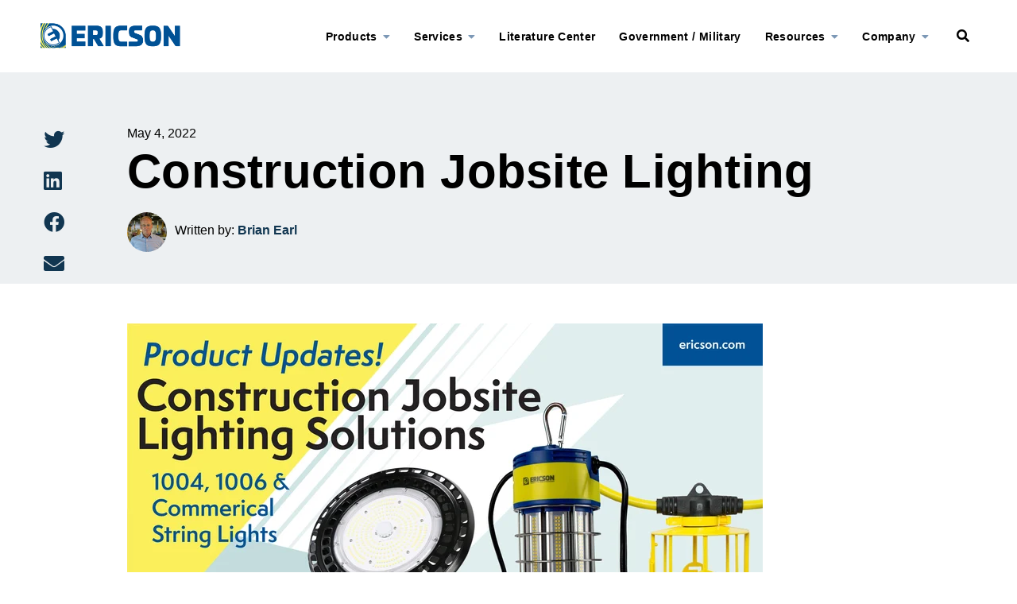

--- FILE ---
content_type: text/html; charset=UTF-8
request_url: https://blog.ericson.com/blog/newproducts/construction-jobsite-lighting-solution-launch
body_size: 9581
content:
<!doctype html><html lang="en-us"><head>
    <meta charset="utf-8">
    <title>Construction Jobsite Lighting</title>
    <link rel="shortcut icon" href="https://blog.ericson.com/hubfs/Logos/favicon.jpg">
    <meta name="description" content="Discover Ericson's upgraded Jobsite Lighting Solutions with industry-leading features for safe and efficient lighting on construction sites. ">
    
    <link rel="preload" href="https://pro.fontawesome.com/releases/v5.15.4/css/all.css" as="style">
    <link rel="stylesheet" href="https://pro.fontawesome.com/releases/v5.15.4/css/all.css">
    <meta name="viewport" content="width=device-width, initial-scale=1">

    <script src="/hs/hsstatic/jquery-libs/static-1.1/jquery/jquery-1.7.1.js"></script>
<script>hsjQuery = window['jQuery'];</script>
    <meta property="og:description" content="Discover Ericson's upgraded Jobsite Lighting Solutions with industry-leading features for safe and efficient lighting on construction sites. ">
    <meta property="og:title" content="Construction Jobsite Lighting">
    <meta name="twitter:description" content="Discover Ericson's upgraded Jobsite Lighting Solutions with industry-leading features for safe and efficient lighting on construction sites. ">
    <meta name="twitter:title" content="Construction Jobsite Lighting">

    

    
    <style>
a.cta_button{-moz-box-sizing:content-box !important;-webkit-box-sizing:content-box !important;box-sizing:content-box !important;vertical-align:middle}.hs-breadcrumb-menu{list-style-type:none;margin:0px 0px 0px 0px;padding:0px 0px 0px 0px}.hs-breadcrumb-menu-item{float:left;padding:10px 0px 10px 10px}.hs-breadcrumb-menu-divider:before{content:'›';padding-left:10px}.hs-featured-image-link{border:0}.hs-featured-image{float:right;margin:0 0 20px 20px;max-width:50%}@media (max-width: 568px){.hs-featured-image{float:none;margin:0;width:100%;max-width:100%}}.hs-screen-reader-text{clip:rect(1px, 1px, 1px, 1px);height:1px;overflow:hidden;position:absolute !important;width:1px}
</style>

<link rel="stylesheet" href="https://blog.ericson.com/hubfs/hub_generated/template_assets/1/155852796533/1743405569389/template_styles.min.css">
<link rel="stylesheet" href="https://blog.ericson.com/hubfs/hub_generated/module_assets/1/155855679573/1743627124601/module_u4m-header.min.css">
<link rel="stylesheet" href="https://blog.ericson.com/hubfs/hub_generated/module_assets/1/155855679571/1743627122511/module_u4m-blog-post-cards.min.css">
<link rel="stylesheet" href="https://blog.ericson.com/hubfs/hub_generated/module_assets/1/155852863150/1743627115414/module_u4m-subscribe.min.css">
<link rel="stylesheet" href="https://blog.ericson.com/hubfs/hub_generated/module_assets/1/155856567671/1743627139384/module_u4m-footer.min.css">
    <script type="application/ld+json">
{
  "mainEntityOfPage" : {
    "@type" : "WebPage",
    "@id" : "https://blog.ericson.com/blog/newproducts/construction-jobsite-lighting-solution-launch"
  },
  "author" : {
    "name" : "Brian Earl",
    "url" : "https://blog.ericson.com/blog/author/brian-earl",
    "@type" : "Person"
  },
  "headline" : "Construction Jobsite Lighting",
  "datePublished" : "2022-05-04T04:00:00.000Z",
  "dateModified" : "2024-05-15T16:54:08.635Z",
  "publisher" : {
    "name" : "The Ericson Manufacturing Co.",
    "logo" : {
      "url" : "https://cdn2.hubspot.net/hubfs/2003074/Ericson_FullColor_Tagline2.png",
      "@type" : "ImageObject"
    },
    "@type" : "Organization"
  },
  "@context" : "https://schema.org",
  "@type" : "BlogPosting",
  "image" : [ "https://2003074.fs1.hubspotusercontent-na1.net/hubfs/2003074/Imported_Blog_Media/MicrosoftTeams-image%20%2851%29.png" ]
}
</script>


    
<!--  Added by GoogleAnalytics integration -->
<script>
var _hsp = window._hsp = window._hsp || [];
_hsp.push(['addPrivacyConsentListener', function(consent) { if (consent.allowed || (consent.categories && consent.categories.analytics)) {
  (function(i,s,o,g,r,a,m){i['GoogleAnalyticsObject']=r;i[r]=i[r]||function(){
  (i[r].q=i[r].q||[]).push(arguments)},i[r].l=1*new Date();a=s.createElement(o),
  m=s.getElementsByTagName(o)[0];a.async=1;a.src=g;m.parentNode.insertBefore(a,m)
})(window,document,'script','//www.google-analytics.com/analytics.js','ga');
  ga('create','UA-68381594-1','auto');
  ga('send','pageview');
}}]);
</script>

<!-- /Added by GoogleAnalytics integration -->


<!-- Global site tag (gtag.js) - Google AdWords: 862549530 -->
<script async src="https://www.googletagmanager.com/gtag/js?id=AW-862549530"></script>
<script>
  window.dataLayer = window.dataLayer || [];
  function gtag(){dataLayer.push(arguments);}
  gtag('js', new Date());

  gtag('config', 'AW-862549530');
</script>
<meta name="google-site-verification" content="JsLgrA1XryBvJbyuUOhzMadRJnFgt4u8KovUGn7qQ5g"><!-- Global site tag (gtag.js) - Google Analytics -->
<script async src="https://www.googletagmanager.com/gtag/js?id=UA-68381594-2"></script>
<script>
  window.dataLayer = window.dataLayer || [];
  function gtag(){dataLayer.push(arguments);}
  gtag('js', new Date());

  gtag('config', 'UA-68381594-2');
</script>

<!-- Facebook Pixel Code -->
<script>
  !function(f,b,e,v,n,t,s)
  {if(f.fbq)return;n=f.fbq=function(){n.callMethod?
  n.callMethod.apply(n,arguments):n.queue.push(arguments)};
  if(!f._fbq)f._fbq=n;n.push=n;n.loaded=!0;n.version='2.0';
  n.queue=[];t=b.createElement(e);t.async=!0;
  t.src=v;s=b.getElementsByTagName(e)[0];
  s.parentNode.insertBefore(t,s)}(window, document,'script',
  'https://connect.facebook.net/en_US/fbevents.js');
  fbq('init', '167090217399218');
  fbq('track', 'PageView');
</script>
<noscript>&lt;img  height="1" width="1" style="display:none" src="https://www.facebook.com/tr?id=167090217399218&amp;amp;ev=PageView&amp;amp;noscript=1"&gt;</noscript>
<!-- End Facebook Pixel Code -->

<link href="https://fonts.googleapis.com/css?family=Exo+2:400,400i,700,700i" rel="stylesheet">

<!-- Google Tag Manager -->
<script>(function(w,d,s,l,i){w[l]=w[l]||[];w[l].push({'gtm.start':
new Date().getTime(),event:'gtm.js'});var f=d.getElementsByTagName(s)[0],
j=d.createElement(s),dl=l!='dataLayer'?'&l='+l:'';j.async=true;j.src=
'https://www.googletagmanager.com/gtm.js?id='+i+dl;f.parentNode.insertBefore(j,f);
})(window,document,'script','dataLayer','GTM-NCLSKKJ');</script>
<!-- End Google Tag Manager -->

<style> 
  .u4m-cards img, .u4m-cards-side img {
    max-width: 100% !important;
    border-radius: 8rem;
}
</style>
<link rel="amphtml" href="https://blog.ericson.com/blog/newproducts/construction-jobsite-lighting-solution-launch?hs_amp=true">

<meta property="og:image" content="https://blog.ericson.com/hubfs/Imported_Blog_Media/MicrosoftTeams-image%20(51).png">
<meta property="og:image:width" content="2501">
<meta property="og:image:height" content="1334">
<meta property="og:image:alt" content="Construction Lighting">
<meta name="twitter:image" content="https://blog.ericson.com/hubfs/Imported_Blog_Media/MicrosoftTeams-image%20(51).png">
<meta name="twitter:image:alt" content="Construction Lighting">

<meta property="og:url" content="https://blog.ericson.com/blog/newproducts/construction-jobsite-lighting-solution-launch">
<meta name="twitter:card" content="summary_large_image">

<link rel="canonical" href="https://blog.ericson.com/blog/newproducts/construction-jobsite-lighting-solution-launch">
<!-- simple heatmaps code -->
<script>
!function(){window.SimpleHeatmapsLoader="shldr","shldr"in window||(window.shldr=function(){window.shldr.q.push(arguments)},window.shldr.q=[]),window.shldr.l=(new Date).getTime();var e=document.createElement("script");e.src="//d3qy04aabho0yp.cloudfront.net/assets/sh.min.js",e.async=!0;var n=document.getElementsByTagName("script")[0];n.parentNode.insertBefore(e,n)}();
</script>
<!-- /simple heatmaps code -->

<!-- Facebook Pixel Code -->
<script>
  !function(f,b,e,v,n,t,s)
  {if(f.fbq)return;n=f.fbq=function(){n.callMethod?
  n.callMethod.apply(n,arguments):n.queue.push(arguments)};
  if(!f._fbq)f._fbq=n;n.push=n;n.loaded=!0;n.version='2.0';
  n.queue=[];t=b.createElement(e);t.async=!0;
  t.src=v;s=b.getElementsByTagName(e)[0];
  s.parentNode.insertBefore(t,s)}(window, document,'script',
  'https://connect.facebook.net/en_US/fbevents.js');
  fbq('init', '550072158703184');
  fbq('track', 'PageView');
</script>
<noscript>&lt;img  height="1" width="1" style="display:none" src="https://www.facebook.com/tr?id=550072158703184&amp;amp;ev=PageView&amp;amp;noscript=1"&gt;</noscript>
<!-- End Facebook Pixel Code -->

<meta property="og:type" content="article">
<link rel="alternate" type="application/rss+xml" href="https://blog.ericson.com/blog/rss.xml">
<meta name="twitter:domain" content="blog.ericson.com">
<meta name="twitter:site" content="@EricsonMfg">
<script src="//platform.linkedin.com/in.js" type="text/javascript">
    lang: en_US
</script>

<meta http-equiv="content-language" content="en-us">






    
    <meta property="og:image" content="https://www.yourdomain.com/hubfs/yourimage.jpg">
<meta name="generator" content="HubSpot"></head>
<body class="  hs-content-id-161547411758 hs-blog-post hs-blog-id-3841384533 ">
    
    
        <div id="hs_cos_wrapper_u4m-header" class="hs_cos_wrapper hs_cos_wrapper_widget hs_cos_wrapper_type_module" style="" data-hs-cos-general-type="widget" data-hs-cos-type="module"><header class="u4m-header">
  <a class="skip-to-content-link" href="#main-content">Skip to content</a>
  <div class="inner">
    <div class="logo">
      <a href="/">
        <img src="https://blog.ericson.com/hs-fs/hubfs/Graphics/Logos/Ericson_FullColor.png?width=770&amp;height=198&amp;name=Ericson_FullColor.png" width="770" height="198" alt="Ericson_FullColor" srcset="https://blog.ericson.com/hs-fs/hubfs/Graphics/Logos/Ericson_FullColor.png?width=385&amp;height=99&amp;name=Ericson_FullColor.png 385w, https://blog.ericson.com/hs-fs/hubfs/Graphics/Logos/Ericson_FullColor.png?width=770&amp;height=198&amp;name=Ericson_FullColor.png 770w, https://blog.ericson.com/hs-fs/hubfs/Graphics/Logos/Ericson_FullColor.png?width=1155&amp;height=297&amp;name=Ericson_FullColor.png 1155w, https://blog.ericson.com/hs-fs/hubfs/Graphics/Logos/Ericson_FullColor.png?width=1540&amp;height=396&amp;name=Ericson_FullColor.png 1540w, https://blog.ericson.com/hs-fs/hubfs/Graphics/Logos/Ericson_FullColor.png?width=1925&amp;height=495&amp;name=Ericson_FullColor.png 1925w, https://blog.ericson.com/hs-fs/hubfs/Graphics/Logos/Ericson_FullColor.png?width=2310&amp;height=594&amp;name=Ericson_FullColor.png 2310w" sizes="(max-width: 770px) 100vw, 770px">
      </a>
    </div>
    <div class="menu">
      <span id="hs_cos_wrapper_u4m-header_" class="hs_cos_wrapper hs_cos_wrapper_widget hs_cos_wrapper_type_menu" style="" data-hs-cos-general-type="widget" data-hs-cos-type="menu"><div id="hs_menu_wrapper_u4m-header_" class="hs-menu-wrapper active-branch flyouts hs-menu-flow-horizontal" role="navigation" data-sitemap-name="default" data-menu-id="65277654103" aria-label="Navigation Menu">
 <ul role="menu">
  <li class="hs-menu-item hs-menu-depth-1 hs-item-has-children" role="none"><a href="https://www.ericson.com/en/catalog/node/products" aria-haspopup="true" aria-expanded="false" role="menuitem">Products</a>
   <ul role="menu" class="hs-menu-children-wrapper">
    <li class="hs-menu-item hs-menu-depth-2" role="none"><a href="https://www.ericson.com/en/catalog/node/products-jobsite-power-protection" role="menuitem">Jobsite Power &amp; Protection</a></li>
    <li class="hs-menu-item hs-menu-depth-2" role="none"><a href="https://www.ericson.com/en/catalog/node/products-jobsite-lighting" role="menuitem">Jobsite Lighting</a></li>
    <li class="hs-menu-item hs-menu-depth-2" role="none"><a href="https://www.ericson.com/en/catalog/node/products-portable-power" role="menuitem">Portable Power</a></li>
    <li class="hs-menu-item hs-menu-depth-2" role="none"><a href="https://www.ericson.com/en/catalog/node/products-pendant-power-control" role="menuitem">Pendant Power &amp; Control</a></li>
   </ul></li>
  <li class="hs-menu-item hs-menu-depth-1 hs-item-has-children" role="none"><a href="javascript:;" aria-haspopup="true" aria-expanded="false" role="menuitem">Services</a>
   <ul role="menu" class="hs-menu-children-wrapper">
    <li class="hs-menu-item hs-menu-depth-2" role="none"><a href="https://info.ericson.com/light_and_power_request" role="menuitem">FREE Temporary Power &amp; Lighting Layouts</a></li>
    <li class="hs-menu-item hs-menu-depth-2" role="none"><a href="https://www.ericson.com/en/content/engineered-solutions" role="menuitem">Engineered Solutions</a></li>
    <li class="hs-menu-item hs-menu-depth-2" role="none"><a href="https://www.ericson.com/en/content/power-studies" role="menuitem">Power Studies</a></li>
   </ul></li>
  <li class="hs-menu-item hs-menu-depth-1" role="none"><a href="https://www.ericson.com/en/catalog/node/literature-center" role="menuitem">Literature Center</a></li>
  <li class="hs-menu-item hs-menu-depth-1" role="none"><a href="https://gov.ericson.com" role="menuitem">Government / Military</a></li>
  <li class="hs-menu-item hs-menu-depth-1 hs-item-has-children" role="none"><a href="javascript:;" aria-haspopup="true" aria-expanded="false" role="menuitem">Resources</a>
   <ul role="menu" class="hs-menu-children-wrapper">
    <li class="hs-menu-item hs-menu-depth-2" role="none"><a href="https://help.ericson.com/en?__hstc=25340521.8cb87c1f3b33ea2a52d0b899bf4e281a.1707750889376.1710186927562.1710216797967.52&amp;__hssc=25340521.333535825.1710215690045&amp;__hsfp=1469681459" role="menuitem">Help Center</a></li>
    <li class="hs-menu-item hs-menu-depth-2" role="none"><a href="https://blog.ericson.com/blog" role="menuitem">Yellow Helmet Safety Blog</a></li>
   </ul></li>
  <li class="hs-menu-item hs-menu-depth-1 hs-item-has-children" role="none"><a href="javascript:;" aria-haspopup="true" aria-expanded="false" role="menuitem">Company</a>
   <ul role="menu" class="hs-menu-children-wrapper">
    <li class="hs-menu-item hs-menu-depth-2" role="none"><a href="https://www.ericson.com/en/content/contact-us" role="menuitem">Contact Us</a></li>
    <li class="hs-menu-item hs-menu-depth-2" role="none"><a href="https://www.ericson.com/en/content/about-us" role="menuitem">About Us</a></li>
    <li class="hs-menu-item hs-menu-depth-2" role="none"><a href="https://www.ericson.com/en/content/history" role="menuitem">History</a></li>
    <li class="hs-menu-item hs-menu-depth-2" role="none"><a href="https://workforcenow.cloud.adp.com/mascsr/default/mdf/recruitment/recruitment.html?cid=d867d38a-6232-4368-a352-8cbb55016d21&amp;ccId=19000101_000001&amp;lang=en_US" role="menuitem">Careers at Ericson</a></li>
   </ul></li>
 </ul>
</div></span>
    </div>
    <div class="search-toggle" tabindex="0">
      <i class="fas fa-search search-toggle-button" aria-hidden="true"></i>
    </div>
    <div class="cta">
    
<!--       <a href="/landing-page">Get a Demo</a> -->
    
    </div>
    
    <button class="hamburger-toggle x2"><span class="lines"></span></button>
    <div class="offscreen-menu">
      <div class="content">
        <div class="mobile-search">
        <div class="hs-search-field"> 
  <div class="hs-search-field__bar"> 
    <form action="/hs-search-results">
      <input type="text" class="hs-search-field__input search-input" name="term" autocomplete="off" aria-label="Search" placeholder="Search">
      
      
      <input type="hidden" name="type" value="SITE_PAGE">
      <input type="hidden" name="type" value="LANDING_PAGE">
      <input type="hidden" name="type" value="BLOG_POST">
      <input type="hidden" name="type" value="LISTING_PAGE">
      <input type="hidden" name="type" value="KNOWLEDGE_ARTICLE">     
      
      
          
      
      
      
      
      <button aria-label="Search" class="search-button"><i class="fas fa-search" aria-hidden="true"></i></button>          
      <span class="search-overlay-close search-toggle-button" aria-label="Close"><i class="fas fa-times" aria-hidden="true"></i></span>
    </form>
  </div>
  <ul class="hs-search-field__suggestions"></ul>
</div>
        </div>   
        <div class="mobile-menu">
        <span id="hs_cos_wrapper_u4m-header_" class="hs_cos_wrapper hs_cos_wrapper_widget hs_cos_wrapper_type_menu" style="" data-hs-cos-general-type="widget" data-hs-cos-type="menu"><div id="hs_menu_wrapper_u4m-header_" class="hs-menu-wrapper active-branch no-flyouts hs-menu-flow-vertical" role="navigation" data-sitemap-name="default" data-menu-id="161609498370" aria-label="Navigation Menu">
 <ul role="menu">
  <li class="hs-menu-item hs-menu-depth-1 hs-item-has-children" role="none"><a href="https://products.ericson.com/en/catalog/node/products" aria-haspopup="true" aria-expanded="false" role="menuitem">Products</a>
   <ul role="menu" class="hs-menu-children-wrapper">
    <li class="hs-menu-item hs-menu-depth-2 hs-item-has-children" role="none"><a href="https://products.ericson.com/en/catalog/node/products-jobsite-power-protection" role="menuitem">Jobsite Power &amp; Protection</a>
     <ul role="menu" class="hs-menu-children-wrapper">
      <li class="hs-menu-item hs-menu-depth-3 hs-item-has-children" role="none"><a href="https://products.ericson.com/en/catalog/node/products-jobsite-power-protection-power-transformation-units" role="menuitem">Power Transformation Units</a></li>
      <li class="hs-menu-item hs-menu-depth-3 hs-item-has-children" role="none"><a href="https://products.ericson.com/en/catalog/node/products-jobsite-power-protection-power-distribution-units" role="menuitem">Power Distribution Units</a></li>
      <li class="hs-menu-item hs-menu-depth-3" role="none"><a href="https://products.ericson.com/en/catalog/node/products-jobsite-power-protection-cord-cordsets" role="menuitem">Cords &amp; Cordsets</a></li>
      <li class="hs-menu-item hs-menu-depth-3" role="none"><a href="https://products.ericson.com/en/catalog/node/products-jobsite-power-protection-cable-hose-protection" role="menuitem">Cable &amp; Hose Protection</a></li>
     </ul></li>
    <li class="hs-menu-item hs-menu-depth-2 hs-item-has-children" role="none"><a href="https://products.ericson.com/en/catalog/node/products-jobsite-lighting" role="menuitem">Jobsite Lighting</a>
     <ul role="menu" class="hs-menu-children-wrapper">
      <li class="hs-menu-item hs-menu-depth-3" role="none"><a href="https://products.ericson.com/en/catalog/node/products-jobsite-lighting-commercial-grade-lighting" role="menuitem">Commercial Grade Lighting</a></li>
      <li class="hs-menu-item hs-menu-depth-3" role="none"><a href="https://products.ericson.com/en/catalog/node/products-jobsite-lighting-hazardous-location-lighting" role="menuitem">Hazardous Location Lighting</a></li>
      <li class="hs-menu-item hs-menu-depth-3" role="none"><a href="https://products.ericson.com/en/catalog/node/products-jobsite-lighting-industrial-grade-lighting" role="menuitem">Industrial Grade Lighting</a></li>
      <li class="hs-menu-item hs-menu-depth-3" role="none"><a href="https://products.ericson.com/en/catalog/node/products-jobsite-lighting-specialty-lighting" role="menuitem">Speciality Lighting</a></li>
     </ul></li>
    <li class="hs-menu-item hs-menu-depth-2 hs-item-has-children" role="none"><a href="https://products.ericson.com/en/catalog/node/products-portable-power" role="menuitem">Portable Power</a>
     <ul role="menu" class="hs-menu-children-wrapper">
      <li class="hs-menu-item hs-menu-depth-3 hs-item-has-children" role="none"><a href="https://products.ericson.com/en/catalog/node/products-portable-power-wiring-devices-nema" role="menuitem">Wiring Devices - NEMA</a></li>
      <li class="hs-menu-item hs-menu-depth-3" role="none"><a href="https://products.ericson.com/en/catalog/node/products-portable-power-adapters" role="menuitem">Adapters</a></li>
      <li class="hs-menu-item hs-menu-depth-3" role="none"><a href="https://products.ericson.com/en/catalog/node/products-portable-power-gfci-solutions" role="menuitem">GFCI Solutions</a></li>
      <li class="hs-menu-item hs-menu-depth-3" role="none"><a href="https://products.ericson.com/en/catalog/node/products-portable-power-yw-splitters-power-supply-cables" role="menuitem">Y/W Splitters &amp; Power Supply Cables</a></li>
      <li class="hs-menu-item hs-menu-depth-3" role="none"><a href="https://products.ericson.com/en/catalog/node/products-portable-power-weatherproof-covers-receptacles" role="menuitem">Weatherproof Covers &amp; Receptacles</a></li>
      <li class="hs-menu-item hs-menu-depth-3" role="none"><a href="https://products.ericson.com/en/catalog/node/products-portable-power-non-metallic-boxes-cover-plates" role="menuitem">Non Metallic Boxes &amp; Cover Plates</a></li>
      <li class="hs-menu-item hs-menu-depth-3" role="none"><a href="https://products.ericson.com/en/catalog/node/products-portable-power-iec-309-pin-sleeve" role="menuitem">IEC 309 Pin &amp; Sleeve</a></li>
      <li class="hs-menu-item hs-menu-depth-3" role="none"><a href="https://products.ericson.com/en/catalog/node/products-portable-power-cam-type" role="menuitem">CAM-Type</a></li>
     </ul></li>
    <li class="hs-menu-item hs-menu-depth-2 hs-item-has-children" role="none"><a href="https://products.ericson.com/en/catalog/node/products-pendant-power-control" role="menuitem">Pendant Power &amp; Control</a>
     <ul role="menu" class="hs-menu-children-wrapper">
      <li class="hs-menu-item hs-menu-depth-3 hs-item-has-children" role="none"><a href="https://products.ericson.com/en/catalog/node/products-pendant-power-control-cable-reels" role="menuitem">Cable Reels</a></li>
      <li class="hs-menu-item hs-menu-depth-3 hs-item-has-children" role="none"><a href="https://products.ericson.com/en/catalog/node/products-pendant-power-control-wire-mesh-strain-relief" role="menuitem">Wire Mesh Strain Relief</a></li>
      <li class="hs-menu-item hs-menu-depth-3 hs-item-has-children" role="none"><a href="https://products.ericson.com/en/catalog/node/products-pendant-power-control-mini-micro-sync-devices" role="menuitem">Mini &amp; Micro Sync Devices</a></li>
      <li class="hs-menu-item hs-menu-depth-3 hs-item-has-children" role="none"><a href="https://products.ericson.com/en/catalog/node/products-pendant-power-control-push-button-pendant-stations" role="menuitem">Push Button Pendant Stations</a></li>
      <li class="hs-menu-item hs-menu-depth-3" role="none"><a href="https://products.ericson.com/en/catalog/node/products-pendant-power-control-power-drops" role="menuitem">Power Drops</a></li>
     </ul></li>
   </ul></li>
  <li class="hs-menu-item hs-menu-depth-1 hs-item-has-children" role="none"><a href="javascript:;" aria-haspopup="true" aria-expanded="false" role="menuitem">Solutions</a>
   <ul role="menu" class="hs-menu-children-wrapper">
    <li class="hs-menu-item hs-menu-depth-2 hs-item-has-children" role="none"><a href="//2003074-hs-sites-com.sandbox.hs-sites.com/engineered-solutions" role="menuitem">Engineered Solutions</a>
     <ul role="menu" class="hs-menu-children-wrapper">
      <li class="hs-menu-item hs-menu-depth-3" role="none"><a href="//2003074-hs-sites-com.sandbox.hs-sites.com/jobsite-lighting-layout-request" role="menuitem">Free Temporary Power &amp; Lighting Layouts</a></li>
     </ul></li>
    <li class="hs-menu-item hs-menu-depth-2 hs-item-has-children" role="none"><a href="https://info.ericson.com/ericson-manufacturing-industries" role="menuitem">Industries</a>
     <ul role="menu" class="hs-menu-children-wrapper">
      <li class="hs-menu-item hs-menu-depth-3" role="none"><a href="//2003074-hs-sites-com.sandbox.hs-sites.com/government" role="menuitem">Government &amp; Military</a></li>
     </ul></li>
   </ul></li>
  <li class="hs-menu-item hs-menu-depth-1 hs-item-has-children" role="none"><a href="javascript:;" aria-haspopup="true" aria-expanded="false" role="menuitem">Resources</a>
   <ul role="menu" class="hs-menu-children-wrapper">
    <li class="hs-menu-item hs-menu-depth-2 hs-item-has-children" role="none"><a href="javascript:;" role="menuitem">For Current Customers</a>
     <ul role="menu" class="hs-menu-children-wrapper">
      <li class="hs-menu-item hs-menu-depth-3" role="none"><a href="//2003074-hs-sites-com.sandbox.hs-sites.com/literature-center" role="menuitem">Help Center</a></li>
     </ul></li>
    <li class="hs-menu-item hs-menu-depth-2 hs-item-has-children" role="none"><a href="javascript:;" role="menuitem">For New Customers</a>
     <ul role="menu" class="hs-menu-children-wrapper">
      <li class="hs-menu-item hs-menu-depth-3" role="none"><a href="https://blog.ericson.com/blog" role="menuitem">Yellow Helmet Safety Blog</a></li>
      <li class="hs-menu-item hs-menu-depth-3" role="none"><a href="//2003074-hs-sites-com.sandbox.hs-sites.com/literature-center" role="menuitem">Power Studies</a></li>
     </ul></li>
   </ul></li>
  <li class="hs-menu-item hs-menu-depth-1 hs-item-has-children" role="none"><a href="javascript:;" aria-haspopup="true" aria-expanded="false" role="menuitem">Company</a>
   <ul role="menu" class="hs-menu-children-wrapper">
    <li class="hs-menu-item hs-menu-depth-2" role="none"><a href="https://www.ericson.com/en/content/contact-us" role="menuitem">Contact Us</a></li>
    <li class="hs-menu-item hs-menu-depth-2" role="none"><a href="https://www.ericson.com/en/content/about-us" role="menuitem">About Us</a></li>
    <li class="hs-menu-item hs-menu-depth-2" role="none"><a href="https://www.ericson.com/en/content/history" role="menuitem">History</a></li>
    <li class="hs-menu-item hs-menu-depth-2" role="none"><a href="https://workforcenow.cloud.adp.com/mascsr/default/mdf/recruitment/recruitment.html?cid=d867d38a-6232-4368-a352-8cbb55016d21&amp;ccId=19000101_000001&amp;lang=en_US" role="menuitem">Careers at Ericson</a></li>
   </ul></li>
 </ul>
</div></span>
          </div>
        
      </div>
    </div>
  </div>
  <div class="search-overlay">
  <div class="hs-search-field"> 
  <div class="hs-search-field__bar"> 
    <form action="/hs-search-results">
      <input type="text" class="hs-search-field__input search-input" name="term" autocomplete="off" aria-label="Search" placeholder="Search">
      
      
      <input type="hidden" name="type" value="SITE_PAGE">
      <input type="hidden" name="type" value="LANDING_PAGE">
      <input type="hidden" name="type" value="BLOG_POST">
      <input type="hidden" name="type" value="LISTING_PAGE">
      <input type="hidden" name="type" value="KNOWLEDGE_ARTICLE">     
      
      
          
      
      
      
      
      <button aria-label="Search" class="search-button"><i class="fas fa-search" aria-hidden="true"></i></button>          
      <span class="search-overlay-close search-toggle-button" aria-label="Close"><i class="fas fa-times" aria-hidden="true"></i></span>
    </form>
  </div>
  <ul class="hs-search-field__suggestions"></ul>
</div>
  </div> 
</header></div>
    

    
<main id="main-content" class="body-container-wrapper">

  
  <section class="u4m-blog-post">
    <!-- Blog Post Hero -->
    <div class="hero">
      <div class="share" id="share">
        <a href="https://twitter.com/intent/tweet?original_referer=https://blog.ericson.com/blog/newproducts/construction-jobsite-lighting-solution-launch&amp;url=https://blog.ericson.com/blog/newproducts/construction-jobsite-lighting-solution-launch&amp;source=tweetbutton" target="_blank" aria-label="Twitter"><span class="fab fa-twitter" aria-hidden="true"></span></a>
        <a href="http://www.linkedin.com/shareArticle?mini=true&amp;url=https://blog.ericson.com/blog/newproducts/construction-jobsite-lighting-solution-launch" target="_blank" aria-label="LinkedIn"><span class="fab fa-linkedin" aria-hidden="true"></span></a>
        <a href="http://www.facebook.com/share.php?u=https://blog.ericson.com/blog/newproducts/construction-jobsite-lighting-solution-launch" target="_blank" aria-label="Facebook"><span class="fab fa-facebook" aria-hidden="true"></span></a>
        <a href="mailto:?subject=Check%20out%20https://blog.ericson.com/blog/newproducts/construction-jobsite-lighting-solution-launch" aria-label="email"><span class="fa fa-envelope" aria-hidden="true"></span></a>
      </div>
      <div class="content">
        <span class="date">May 4, 2022</span>
        <h1 class="title"><span id="hs_cos_wrapper_name" class="hs_cos_wrapper hs_cos_wrapper_meta_field hs_cos_wrapper_type_text" style="" data-hs-cos-general-type="meta_field" data-hs-cos-type="text">Construction Jobsite Lighting</span></h1>
        <div class="author-wrap">
          <div class="avatar lazy" data-bg="https://f.hubspotusercontent20.net/hub/2003074/hubfs/Headshot%20Brian%20Earl%20(1%20of%201).jpg?length=100&amp;name=Headshot%20Brian%20Earl%20(1%20of%201).jpg"></div>
          <div class="author-link">Written by: <a href="https://blog.ericson.com/blog/author/brian-earl">Brian Earl</a></div>        
        </div>
      </div>
    </div>
    <!-- End Blog Post Hero -->
  
    <!-- Blog Post Body -->
    <div class="body" id="body">
      <div class="content"><span id="hs_cos_wrapper_post_body" class="hs_cos_wrapper hs_cos_wrapper_meta_field hs_cos_wrapper_type_rich_text" style="" data-hs-cos-general-type="meta_field" data-hs-cos-type="rich_text"><p style="font-size: 18px; font-weight: bold;"><img src="https://blog.ericson.com/hs-fs/hubfs/Imported_Blog_Media/MicrosoftTeams-image%20(51)-1.png?width=800&amp;name=MicrosoftTeams-image%20(51)-1.png" alt="MicrosoftTeams-image (51)" width="800" loading="lazy" style="width: 800px;" srcset="https://blog.ericson.com/hs-fs/hubfs/Imported_Blog_Media/MicrosoftTeams-image%20(51)-1.png?width=400&amp;name=MicrosoftTeams-image%20(51)-1.png 400w, https://blog.ericson.com/hs-fs/hubfs/Imported_Blog_Media/MicrosoftTeams-image%20(51)-1.png?width=800&amp;name=MicrosoftTeams-image%20(51)-1.png 800w, https://blog.ericson.com/hs-fs/hubfs/Imported_Blog_Media/MicrosoftTeams-image%20(51)-1.png?width=1200&amp;name=MicrosoftTeams-image%20(51)-1.png 1200w, https://blog.ericson.com/hs-fs/hubfs/Imported_Blog_Media/MicrosoftTeams-image%20(51)-1.png?width=1600&amp;name=MicrosoftTeams-image%20(51)-1.png 1600w, https://blog.ericson.com/hs-fs/hubfs/Imported_Blog_Media/MicrosoftTeams-image%20(51)-1.png?width=2000&amp;name=MicrosoftTeams-image%20(51)-1.png 2000w, https://blog.ericson.com/hs-fs/hubfs/Imported_Blog_Media/MicrosoftTeams-image%20(51)-1.png?width=2400&amp;name=MicrosoftTeams-image%20(51)-1.png 2400w" sizes="(max-width: 800px) 100vw, 800px"></p>
<p style="font-size: 18px; font-weight: bold;">We are proud to announce upgraded versions of our extremely capable line of Construction Jobsite Lighting Solutions. These new and existing products have several key features important when providing, safe, code compliant lighting for construction jobsites.</p>
<!--more-->
<p>Infinitely capable, these ruggedly built products have several industry leading features.</p>
<p>Industry Exclusive Features and Upgrades:</p>
<ul>
<li>Popular Commercial Grade Strings Lights with configurations and protective lamp cage</li>
<li>Bay Light 1006 Series is available in several single and 3-phase voltage options – 100-277v.</li>
<li>Bay Light Primary and Secondary designed for easy mounting and spacing with 25’ extension cord.</li>
<li>Bay Light 1006 Series is available with a rugged, adjustable stand for center of the room use.</li>
<li>IES Drawings available to ensure minimum OSHA required light levels are achieved</li>
<li>Energy efficient LED Drivers offer the most light output for energy consumed.</li>
<li>1004 High Bay is available in “Stringer” configurations offering installation, time efficient, plug &amp; play installation.</li>
<li>UL &amp; CSA Listed through the entire range</li>
</ul>
<p>&nbsp;</p>
<p>Check out our expansive list of Commercial, Industrial and Harsh &amp; Hazardous Jobsite Lighting Solutions.</p>
<p>These features, and several others, have given Ericson the highest distinction in the industry for safe, durable, and reliable Jobsite Lighting Solutions.</p>
<p style="text-align: center; font-size: 16px; font-weight: bold;"><a href="https://blog.ericson.com/hubfs/Literature%20Library/Product%20Sell%20Sheets/Jobsite%20Lighting/L1000765-%20Ericson%20MFG%201006-LED%20Baylite.pdf" rel="noopener" target="_blank">L1000765- Ericson MFG 1006-LED Baylite</a></p>
<p style="text-align: center; font-size: 16px; font-weight: bold;"><a href="https://blog.ericson.com/hubfs/Literature%20Library/Product%20Sell%20Sheets/Jobsite%20Lighting/L1000712%20-%20Ericson%20MFG%201004%20LED%20Bay%20Lights.pdf" rel="noopener" target="_blank">L1000712 - Ericson MFG 1004 LED Bay Lights</a></p>
<p style="text-align: center; font-size: 16px; font-weight: bold;"><a href="https://blog.ericson.com/hubfs/Literature%20Center/2.%20Product%20Data%20Sheets/Jobsite%20Lighting/L1000749-ERICSON%20COMMERCIAL%20GRADE%20E-LIGHT%20STRINGLIGHT.pdf" rel="noopener">L1000749 - Commercial String Lights</a></p>
<p>&nbsp;</p>
<p>Let Ericson put its 104 Years of Experience, Innovation and Expertise to work for you on your next demanding Jobsite Lighting application.</p>
<p>&nbsp;</p></span></div>
      <div class="topics">
        <span class="label">Tag(s):</span> 
         
        <a class="link" href="https://blog.ericson.com/blog/topic/new-product-launch">New Product Launch</a> 
        ,  
         
        <a class="link" href="https://blog.ericson.com/blog/topic/jobsite-lighting">Jobsite Lighting</a> 
         
        
      </div>
    </div>
    
    <!-- End Blog Post Body -->
  
    <!-- Blog Post Author -->
    <div class="author">
        <div class="meta">
          <div class="avatar lazy" data-bg="https://f.hubspotusercontent20.net/hub/2003074/hubfs/Headshot%20Brian%20Earl%20(1%20of%201).jpg?length=100&amp;name=Headshot%20Brian%20Earl%20(1%20of%201).jpg"></div>
        </div>
        <div class="bio">
          <h2 class="name"><a href="https://blog.ericson.com/blog/author/brian-earl">Brian Earl</a></h2>    
          <p>Hailing from Minnesota originally, Brian began his secondary education at the University of Minnesota with his undergraduate work and his MBA in Management at University of Michigan, focusing on strategic marketing and market planning. He has an extensive background in developing and leading a variety of marketing,...</p>

          
  
      </div>
    </div>
    <!-- End Blog Post Author -->  
  
    
  
  </section>

  <div id="hs_cos_wrapper_u4m-blog-post-primary-tag" class="hs_cos_wrapper hs_cos_wrapper_widget hs_cos_wrapper_type_module" style="" data-hs-cos-general-type="widget" data-hs-cos-type="module"></div>
  <div id="hs_cos_wrapper_u4m-blog-post-cards" class="hs_cos_wrapper hs_cos_wrapper_widget hs_cos_wrapper_type_module" style="" data-hs-cos-general-type="widget" data-hs-cos-type="module">
  
  
  
  <section id="u4m-blog-post-cards" class="u4m-blog-post-cards u4m-blog-post-cards" style=" 
">

  
    <div class="top-wrapper">
      
      <h2 class="heading ">More from the blog</h2>
      
      
      <a class="link" href="">View All Posts</a>
      
    </div>
  
    <div class="wrapper">
      
      
      
  
      <!--
  templateType: "page"
  isAvailableForNewContent: false
-->


<a class="blog-post-card" href="https://blog.ericson.com/blog/newproducts/reintroducing-industrial-string-lights-sl-stringlight-series" data-aos="fade" data-aos-delay="00" data-aos-mirror="true">

  
  <div class="featured-image">
    <img src="https://blog.ericson.com/hs-fs/hubfs/Imported_Blog_Media/MicrosoftTeams-image%20(60)-1.png?length=360&amp;name=MicrosoftTeams-image%20(60)-1.png" alt="String lights" lazy>
  </div>
  <div class="content">
    <div class="topics">
    
      
        
        
          
          
      
        
        
          
          
            
              
                <span class="topic">New Product Launch</span>
              
            
              
            
          
      
    
  </div>
  <div class="read-time">
    
    
    
      <i class="far fa-clock" aria-hidden="true"></i> 4 min read
        <span class="date"> | March 21, 2024</span>
    
  </div>
  <h2 class="title">Reintroducing Industrial String Lights &amp; SL Stringlight Series</h2>
  
  <span class="read-more">Read More</span>
  </div>

</a>
      

  
      <!--
  templateType: "page"
  isAvailableForNewContent: false
-->


<a class="blog-post-card" href="https://blog.ericson.com/blog/why-you-need-ericson-led-linear-string-lights" data-aos="fade" data-aos-delay="00" data-aos-mirror="true">

  
  <div class="featured-image">
    <img src="https://blog.ericson.com/hs-fs/hubfs/Blog%20Images/LEDLinearStringlight1v1.jpg?length=360&amp;name=LEDLinearStringlight1v1.jpg" alt="LEDLinearStringlight1v1.jpg" lazy>
  </div>
  <div class="content">
    <div class="topics">
    
      
        
        
          
          
            
              
                <span class="topic">Jobsite Lighting</span>
              
            
          
      
    
  </div>
  <div class="read-time">
    
    
    
      <i class="far fa-clock" aria-hidden="true"></i> 2 min read
        <span class="date"> | April 6, 2018</span>
    
  </div>
  <h2 class="title">Why You Need Ericson LED Linear String Lights</h2>
  
  <span class="read-more">Read More</span>
  </div>

</a>
      

  
      <!--
  templateType: "page"
  isAvailableForNewContent: false
-->


<a class="blog-post-card" href="https://blog.ericson.com/blog/cost-effective-lighting-that-meets-the-challenges-of-the-aeronautics-industry" data-aos="fade" data-aos-delay="00" data-aos-mirror="true">

  
  <div class="featured-image">
    <img src="https://blog.ericson.com/hs-fs/hubfs/Blog%20Images/Gen%20II%20String%20Light_2v1.jpg?length=360&amp;name=Gen%20II%20String%20Light_2v1.jpg" alt="Gen II String Light_2v1.jpg" lazy>
  </div>
  <div class="content">
    <div class="topics">
    
      
        
        
          
          
      
        
        
          
          
            
              
                <span class="topic">Industry Solutions</span>
              
            
              
            
          
      
    
  </div>
  <div class="read-time">
    
    
    
      <i class="far fa-clock" aria-hidden="true"></i> 3 min read
        <span class="date"> | April 13, 2018</span>
    
  </div>
  <h2 class="title">Cost Effective Lighting that Meets the Needs of the Aerospace Industry</h2>
  
  <span class="read-more">Read More</span>
  </div>

</a>
      


      
  
      
      
    
      
           
    </div>  
  </section></div>
  <div id="hs_cos_wrapper_u4m-subscribe" class="hs_cos_wrapper hs_cos_wrapper_widget hs_cos_wrapper_type_module" style="" data-hs-cos-general-type="widget" data-hs-cos-type="module">
<section id="u4m-subscribe" class="u4m-subscribe u4m-subscribe" style=" 
">

  <div class="inner">
    <div class="left">
      <h3>Subscribe to blog updates</h3>
      <p>Stay up-to-date on what's happening at this blog and get additional content about the benefits of subscribing.</p>
    </div>
    <div class="right" data-blog-id="3841384533">
      
      <span id="hs_cos_wrapper_u4m-subscribe_blog_subscribe" class="hs_cos_wrapper hs_cos_wrapper_widget hs_cos_wrapper_type_blog_subscribe" style="" data-hs-cos-general-type="widget" data-hs-cos-type="blog_subscribe">
<div id="hs_form_target_u4m-subscribe_blog_subscribe_3951"></div>



</span>
      
      
    </div>  
  </div>
</section></div>
</main>


    
        <div id="hs_cos_wrapper_u4m-footer" class="hs_cos_wrapper hs_cos_wrapper_widget hs_cos_wrapper_type_module" style="" data-hs-cos-general-type="widget" data-hs-cos-type="module"><footer class="u4m-footer">
  <div class="inner">
    <div class="logo-and-menu">
      <div class="logo">
        <a href="/">
          <img loading="lazy" src="https://blog.ericson.com/hs-fs/hubfs/Graphics/Logos/Ericson_FullColor_Tagline2.png?width=200&amp;name=Ericson_FullColor_Tagline2.png" width="200" alt="Ericson_FullColor_Tagline2" srcset="https://blog.ericson.com/hs-fs/hubfs/Graphics/Logos/Ericson_FullColor_Tagline2.png?width=100&amp;name=Ericson_FullColor_Tagline2.png 100w, https://blog.ericson.com/hs-fs/hubfs/Graphics/Logos/Ericson_FullColor_Tagline2.png?width=200&amp;name=Ericson_FullColor_Tagline2.png 200w, https://blog.ericson.com/hs-fs/hubfs/Graphics/Logos/Ericson_FullColor_Tagline2.png?width=300&amp;name=Ericson_FullColor_Tagline2.png 300w, https://blog.ericson.com/hs-fs/hubfs/Graphics/Logos/Ericson_FullColor_Tagline2.png?width=400&amp;name=Ericson_FullColor_Tagline2.png 400w, https://blog.ericson.com/hs-fs/hubfs/Graphics/Logos/Ericson_FullColor_Tagline2.png?width=500&amp;name=Ericson_FullColor_Tagline2.png 500w, https://blog.ericson.com/hs-fs/hubfs/Graphics/Logos/Ericson_FullColor_Tagline2.png?width=600&amp;name=Ericson_FullColor_Tagline2.png 600w" sizes="(max-width: 200px) 100vw, 200px">
        </a>
      </div>
      <div class="menu">
        <div id="hs_menu_wrapper_u4m-footer_" class="hs-menu-wrapper active-branch no-flyouts hs-menu-flow-horizontal" role="navigation" data-sitemap-name="default" data-menu-id="155888640574" aria-label="Navigation Menu">
 <ul role="menu">
  <li class="hs-menu-item hs-menu-depth-1" role="none"><a href="https://blog.ericson.com/blog" role="menuitem">Yellow Helmet Blog</a></li>
  <li class="hs-menu-item hs-menu-depth-1" role="none"><a href="https://www.ericson.com/en/catalog/node/products" role="menuitem">Products</a></li>
  <li class="hs-menu-item hs-menu-depth-1" role="none"><a href="https://www.ericson.com" role="menuitem">Ericson Home</a></li>
  <li class="hs-menu-item hs-menu-depth-1" role="none"><a href="https://www.ericson.com/en/content/contact-us" role="menuitem">Contact Us</a></li>
 </ul>
</div>
      </div>
    </div>
    <div class="colophon-and-social">
      <div class="colophon">
        <div class="links">
          <div class="copyright">© <strong>2025</strong> The Ericson Manufacturing Co. All rights reserved.</div>
          <div id="hs_menu_wrapper_u4m-footer_" class="hs-menu-wrapper active-branch no-flyouts hs-menu-flow-horizontal" role="navigation" data-sitemap-name="default" data-menu-id="160407602733" aria-label="Navigation Menu">
 <ul role="menu">
  <li class="hs-menu-item hs-menu-depth-1" role="none"><a href="javascript:;" role="menuitem"></a></li>
 </ul>
</div>
        </div>
      </div>
      <div class="social">
        <ul>
        <li><a href="https://www.facebook.com/Ericson-Manufacturing-124471094268209/timeline/" target="_blank" aria-label="Facebook" rel="noopener"><span class="fab fa-facebook" aria-hidden="true"></span></a></li>
          <li><a href="https://twitter.com/EricsonMfg" target="_blank" aria-label="Twitter" rel="noopener"><span class="fab fa-twitter" aria-hidden="true"></span></a></li>
          <li><a href="https://www.linkedin.com/company/ericson-manufacturing" target="_blank" aria-label="LinkedIn" rel="noopener"><span class="fab fa-linkedin" aria-hidden="true"></span></a></li>
          <li><a href="http://instagram.com/ericsonmfg" target="_blank" aria-label="Instagram" rel="noopener"><span class="fab fa-instagram" aria-hidden="true"></span></a></li>
          <li><a href="https://www.youtube.com/user/EricsonMfg" target="_blank" aria-label="Youtube" rel="noopener"><span class="fab fa-youtube" aria-hidden="true"></span></a></li>
        </ul>
      </div>
    </div>
  </div>
</footer></div>
    
    
    
    
<!-- HubSpot performance collection script -->
<script defer src="/hs/hsstatic/content-cwv-embed/static-1.1293/embed.js"></script>

<script>
// Stick sharing
document.addEventListener('DOMContentLoaded', function() {

    var Sticky = new hcSticky('#share', {
      stickTo: '.u4m-blog-post',
      top: 150
    });
  
});
</script>

<script src="https://blog.ericson.com/hubfs/hub_generated/template_assets/1/155852378373/1743405568742/template_main.min.js"></script>
<script>
var hsVars = hsVars || {}; hsVars['language'] = 'en-us';
</script>

<script src="/hs/hsstatic/cos-i18n/static-1.53/bundles/project.js"></script>
<script src="https://f.hubspotusercontent30.net/hubfs/302335/scripts/jquery-3.5.1.min.js"></script>
<script src="https://cdn2.hubspot.net/hubfs/302335/unified3/libraries/hubspot.search.min.js"></script>
<script src="https://cdn2.hubspot.net/hubfs/302335/unified3/libraries/jquery.nb.offscreenMenuToggle.min.js"></script>
<script src="https://cdn2.hubspot.net/hubfs/302335/unified3/libraries/aos3.min.js"></script>
<script src="https://f.hubspotusercontent30.net/hubfs/302335/unified-assets/lazyload.min.js"></script>
<script src="https://cdn2.hubspot.net/hubfs/302335/unified3/libraries/js.cookie.min.js"></script>
<script src="https://f.hubspotusercontent30.net/hubfs/302335/hc-sticky.js"></script>
<script src="https://blog.ericson.com/hubfs/hub_generated/module_assets/1/155855679573/1743627124601/module_u4m-header.min.js"></script>
<script src="/hs/hsstatic/keyboard-accessible-menu-flyouts/static-1.17/bundles/project.js"></script>

    <!--[if lte IE 8]>
    <script charset="utf-8" src="https://js.hsforms.net/forms/v2-legacy.js"></script>
    <![endif]-->

<script data-hs-allowed="true" src="/_hcms/forms/v2.js"></script>

  <script data-hs-allowed="true">
      hbspt.forms.create({
          portalId: '2003074',
          formId: '9ef756ad-1e56-4f38-b503-ab69288c3fca',
          formInstanceId: '3951',
          pageId: '161547411758',
          region: 'na1',
          
          pageName: 'Construction Jobsite Lighting',
          
          contentType: 'blog-post',
          
          formsBaseUrl: '/_hcms/forms/',
          
          
          inlineMessage: "<p>Thank you for signing up to receive updates from Ericson's Yellow Helmet Safety Blog!</p>",
          
          css: '',
          target: '#hs_form_target_u4m-subscribe_blog_subscribe_3951',
          
          formData: {
            cssClass: 'hs-form stacked'
          }
      });
  </script>


<!-- Start of HubSpot Analytics Code -->
<script type="text/javascript">
var _hsq = _hsq || [];
_hsq.push(["setContentType", "blog-post"]);
_hsq.push(["setCanonicalUrl", "https:\/\/blog.ericson.com\/blog\/newproducts\/construction-jobsite-lighting-solution-launch"]);
_hsq.push(["setPageId", "161547411758"]);
_hsq.push(["setContentMetadata", {
    "contentPageId": 161547411758,
    "legacyPageId": "161547411758",
    "contentFolderId": null,
    "contentGroupId": 3841384533,
    "abTestId": null,
    "languageVariantId": 161547411758,
    "languageCode": "en-us",
    
    
}]);
</script>

<script type="text/javascript" id="hs-script-loader" async defer src="/hs/scriptloader/2003074.js"></script>
<!-- End of HubSpot Analytics Code -->


<script type="text/javascript">
var hsVars = {
    render_id: "65587395-6c22-49c4-b81b-c9b1aa173d18",
    ticks: 1766335622288,
    page_id: 161547411758,
    
    content_group_id: 3841384533,
    portal_id: 2003074,
    app_hs_base_url: "https://app.hubspot.com",
    cp_hs_base_url: "https://cp.hubspot.com",
    language: "en-us",
    analytics_page_type: "blog-post",
    scp_content_type: "",
    
    analytics_page_id: "161547411758",
    category_id: 3,
    folder_id: 0,
    is_hubspot_user: false
}
</script>


<script defer src="/hs/hsstatic/HubspotToolsMenu/static-1.432/js/index.js"></script>

<script type="text/javascript">
_linkedin_data_partner_id = "214282";
</script><script type="text/javascript">
(function(){var s = document.getElementsByTagName("script")[0];
var b = document.createElement("script");
b.type = "text/javascript";b.async = true;
b.src = "https://snap.licdn.com/li.lms-analytics/insight.min.js";
s.parentNode.insertBefore(b, s);})();
</script>
<noscript>
<img height="1" width="1" style="display:none;" alt="" src="https://dc.ads.linkedin.com/collect/?pid=214282&amp;fmt=gif">
</noscript>
<!-- Begin Visual Visitor Code -->
<script type="text/javascript"> 
var fesdpid = '2nYR2oYK6Z'; 
var fesdpextid = '5d12144d'; 
var __ibaseUrl = (("https:" == document.location.protocol) ? "https://fe.sitedataprocessing.com" : "http://fe.sitedataprocessing.com");
(function () { 
var va = document.createElement('script'); va.type = 'text/javascript'; va.async = true; 
va.src = __ibaseUrl + '/cscripts/' + fesdpid + '-' + fesdpextid + '.js'; 
var sv = document.getElementsByTagName('script')[0]; sv.parentNode.insertBefore(va, sv); 
})(); 
</script> 
<!-- End Visual Visitor Code -->
<!-- Google Tag Manager (noscript) -->
<noscript><iframe src="https://www.googletagmanager.com/ns.html?id=GTM-NCLSKKJ" height="0" width="0" style="display:none;visibility:hidden"></iframe></noscript>
<!-- End Google Tag Manager (noscript) -->
<script type="text/javascript">
_linkedin_data_partner_id = "214282";
</script><script type="text/javascript">
(function(){var s = document.getElementsByTagName("script")[0];
var b = document.createElement("script");
b.type = "text/javascript";b.async = true;
b.src = "https://snap.licdn.com/li.lms-analytics/insight.min.js";
s.parentNode.insertBefore(b, s);})();
</script>
<noscript>
<img height="1" width="1" style="display:none;" alt="" src="https://dc.ads.linkedin.com/collect/?pid=214282&amp;fmt=gif">
</noscript>
<div id="fb-root"></div>
  <script>(function(d, s, id) {
  var js, fjs = d.getElementsByTagName(s)[0];
  if (d.getElementById(id)) return;
  js = d.createElement(s); js.id = id;
  js.src = "//connect.facebook.net/en_US/sdk.js#xfbml=1&version=v3.0";
  fjs.parentNode.insertBefore(js, fjs);
 }(document, 'script', 'facebook-jssdk'));</script> <script>!function(d,s,id){var js,fjs=d.getElementsByTagName(s)[0];if(!d.getElementById(id)){js=d.createElement(s);js.id=id;js.src="https://platform.twitter.com/widgets.js";fjs.parentNode.insertBefore(js,fjs);}}(document,"script","twitter-wjs");</script>
 



</body></html>

--- FILE ---
content_type: text/css
request_url: https://blog.ericson.com/hubfs/hub_generated/module_assets/1/155855679573/1743627124601/module_u4m-header.min.css
body_size: 2102
content:
html{font-size:1px}@media(max-width:580px){html{font-size:1px}}@media(min-width:2560px){html{font-size:1px}}header.u4m-header{background-color:#fff;left:0;position:fixed;top:0;width:100%;z-index:105}.hs-inline-edit header.u4m-header{pointer-events:none;position:absolute}body.hs-landing-page header.u4m-header{-webkit-animation:none;animation:none;position:absolute}body.hs-landing-page header.u4m-header div.logo{padding-top:8rem}body.hide-header header.u4m-header{display:none}body:not(.hs-landing-page).page-scrolled header.u4m-header{-webkit-box-shadow:0 1rem 12rem 0 rgba(0,0,0,.1);box-shadow:0 1rem 12rem 0 rgba(0,0,0,.1)}header.u4m-header .inner{display:-webkit-box;display:-ms-flexbox;display:flex;float:none;margin-left:auto;margin-right:auto;max-width:1240rem;padding:20rem;-webkit-box-align:center;-ms-flex-align:center;align-items:center}body.simple-header header.u4m-header .inner{max-width:100%;padding:10rem 50rem;-webkit-box-flex:0;-ms-flex:0 1 800rem;flex:0 1 800rem;margin:20rem 0 0}@media(max-width:768px){body.simple-header header.u4m-header .inner{margin-top:10rem}}header.u4m-header .inner .logo{-webkit-box-flex:1;-ms-flex-positive:1;display:-webkit-box;display:-ms-flexbox;display:flex;flex-grow:1}header.u4m-header .inner .logo img{width:200px}@media(max-width:580px){header.u4m-header .inner .logo img{width:150px}}header.u4m-header .inner .logo a{line-height:1}header.u4m-header .inner .menu{text-align:right}header.u4m-header .inner .menu>span{line-height:1}@media(max-width:1024px){header.u4m-header .inner .menu{display:none}}body.hs-landing-page header.u4m-header .inner .menu{display:none}body.search-overlay-active header.u4m-header .inner .menu{opacity:0;pointer-events:none}header.u4m-header .inner .menu a{color:#000;font-family:Arial,sans-serif;font-size:14rem;font-weight:700;letter-spacing:.35rem;line-height:1.6;margin-bottom:20rem;max-width:none;overflow:visible;width:auto}@media(max-width:580px){header.u4m-header .inner .menu a{font-size:14rem}}header.u4m-header .inner .menu a:hover{color:#113651}header.u4m-header .inner .menu .hs-menu-wrapper.hs-menu-wrapper.hs-menu-flow-horizontal>ul{display:block;margin:0}header.u4m-header .inner .menu .hs-menu-wrapper.hs-menu-wrapper.hs-menu-flow-horizontal>ul>li>a{margin-top:0}header.u4m-header .inner .menu .hs-menu-wrapper.hs-menu-wrapper.hs-menu-flow-horizontal ul li a{margin:0;padding:5px 15px;width:auto}header.u4m-header .inner .menu .hs-menu-wrapper.hs-menu-wrapper.hs-menu-flow-horizontal ul{display:block;line-height:normal;margin:0;padding:0}header.u4m-header .inner .menu .hs-menu-wrapper.hs-menu-wrapper.hs-menu-flow-horizontal li{margin:0}header.u4m-header .inner .menu .hs-menu-wrapper.hs-menu-wrapper.hs-menu-flow-horizontal ul ul li{text-align:left}header.u4m-header .inner .menu .hs-menu-wrapper.hs-menu-wrapper.hs-menu-flow-horizontal ul ul li a{font-family:Arial,sans-serif;font-size:13rem;font-weight:400;letter-spacing:.35rem;line-height:1.6;margin:0;padding:10px}@media(max-width:580px){header.u4m-header .inner .menu .hs-menu-wrapper.hs-menu-wrapper.hs-menu-flow-horizontal ul ul li a{font-size:13rem}}header.u4m-header .inner .menu .hs-menu-wrapper.hs-menu-wrapper.hs-menu-flow-horizontal .hs-menu-children-wrapper{background-color:#fff;-webkit-box-shadow:0 10rem 50rem 0 rgba(0,0,0,.3);box-shadow:0 10rem 50rem 0 rgba(0,0,0,.3);-webkit-transition:unset;transition:unset}header.u4m-header .inner .menu .hs-menu-wrapper.hs-menu-wrapper.hs-menu-flow-horizontal .hs-menu-depth-2 .hs-menu-children-wrapper{padding-top:0}header.u4m-header .inner .menu .hs-menu-depth-1.hs-item-has-children>a:after{color:#7c98b6;content:"";display:inline-block;font-family:Font Awesome\ 5 Pro;font-size:14rem;font-weight:900;margin-left:7rem;position:relative;top:0}header.u4m-header .inner .menu .hs-menu-depth-2.hs-item-has-children>a:after{content:"";display:inline-block;font-family:Font Awesome\ 5 Pro;font-size:14rem;margin-left:7rem;position:relative;top:0}header.u4m-header .inner .menu .hs-menu-wrapper.hs-menu-wrapper.hs-menu-flow-horizontal ul li.mega-drop .hs-menu-depth-2.hs-item-has-children>a:after{display:none}header.u4m-header .inner .menu .hs-menu-wrapper.hs-menu-wrapper.hs-menu-flow-horizontal ul li.mega-drop:hover ul.hs-menu-children-wrapper{pointer-events:auto}header.u4m-header .inner .menu .hs-menu-wrapper.hs-menu-wrapper.hs-menu-flow-horizontal ul li.mega-drop ul.hs-menu-children-wrapper{background-color:#fff;display:-webkit-box!important;display:-ms-flexbox!important;display:flex!important;line-height:normal;padding:0 5rem 0 0;pointer-events:none}header.u4m-header .inner .menu .hs-menu-wrapper.hs-menu-wrapper.hs-menu-flow-horizontal ul li.mega-drop ul.hs-menu-children-wrapper a{border-bottom:1rem solid #cbd6e2;font-family:Arial,sans-serif;font-size:16rem;font-weight:700;letter-spacing:.25rem;line-height:1.6;margin-bottom:20rem;padding-bottom:5rem;padding-top:5rem;-webkit-transition:none;transition:none}@media(max-width:580px){header.u4m-header .inner .menu .hs-menu-wrapper.hs-menu-wrapper.hs-menu-flow-horizontal ul li.mega-drop ul.hs-menu-children-wrapper a{font-size:15rem}}header.u4m-header .inner .menu .hs-menu-wrapper.hs-menu-wrapper.hs-menu-flow-horizontal ul li.mega-drop ul.hs-menu-children-wrapper a:hover{color:#113651;-webkit-transition:none;transition:none}header.u4m-header .inner .menu .hs-menu-wrapper.hs-menu-wrapper.hs-menu-flow-horizontal ul li.mega-drop ul.hs-menu-children-wrapper>li{padding:20rem 0;-webkit-box-flex:0;-ms-flex:0 0 33.333%;flex:0 0 33.333%}header.u4m-header .inner .menu .hs-menu-wrapper.hs-menu-wrapper.hs-menu-flow-horizontal ul li.mega-drop ul.hs-menu-children-wrapper ul.hs-menu-children-wrapper{-webkit-box-shadow:none;left:0;opacity:1;position:relative;visibility:visible;z-index:1;-webkit-box-orient:vertical;-webkit-box-direction:normal;box-shadow:none;-ms-flex-direction:column;flex-direction:column}header.u4m-header .inner .menu .hs-menu-wrapper.hs-menu-wrapper.hs-menu-flow-horizontal ul li.mega-drop ul.hs-menu-children-wrapper ul.hs-menu-children-wrapper li{border-left:0;padding:0;text-align:left}header.u4m-header .inner .menu .hs-menu-wrapper.hs-menu-wrapper.hs-menu-flow-horizontal ul li.mega-drop ul.hs-menu-children-wrapper ul.hs-menu-children-wrapper li a{border-bottom:0;font-size:13rem;font-weight:400;margin-bottom:15rem;padding:0;text-transform:none}header.u4m-header .inner .language-toggle{line-height:1;margin:0 0 0 20px}header.u4m-header .inner .language-toggle .lang_switcher_class{display:block}header.u4m-header .inner .language-toggle .lang_switcher_class .lang_list_class li{margin-bottom:0}header.u4m-header .inner .language-toggle .lang_switcher_class .lang_list_class li a{font-size:12px;font-weight:600;letter-spacing:0;white-space:nowrap}header.u4m-header .inner .language-toggle .lang_switcher_class .lang_list_class li a:hover{color:#113651}header.u4m-header .inner .language-toggle>span:empty{display:none}@media(max-width:1024px){header.u4m-header .inner .language-toggle{margin:7px 20px 0}}@media(max-width:580px){header.u4m-header .inner .language-toggle{display:none}}header.u4m-header .inner .search-toggle{line-height:1;margin:0 0 0 20px}body.search-overlay-active header.u4m-header .inner .search-toggle{opacity:0;pointer-events:none}body.hs-landing-page header.u4m-header .inner .search-toggle{display:none}@media(max-width:1024px){header.u4m-header .inner .search-toggle{display:none}}header.u4m-header .inner .search-toggle i{cursor:pointer}header.u4m-header .inner .search-toggle i:hover{color:#113651}header.u4m-header .inner .cta{margin:0 0 0 20px}body.hs-landing-page header.u4m-header .inner .cta{display:none}@media(max-width:1024px){header.u4m-header .inner .cta{display:none}}header.u4m-header .inner .cta a{background-color:#113651;border:0;border-radius:0;color:#fff;cursor:pointer;display:inline-block;font-family:Arial,sans-serif;font-size:14rem;font-size:12rem;font-weight:400;letter-spacing:.25rem;line-height:1.2;margin:0;padding:8rem 20rem 7rem;text-align:center;text-decoration:none;text-transform:uppercase;-webkit-transition:.1s ease-in;transition:.1s ease-in}header.u4m-header .inner .cta a:focus,header.u4m-header .inner .cta a:hover{background-color:#005195;color:#fff}header.u4m-header .inner button.hamburger-toggle{background:transparent;border:0;cursor:pointer;display:none;margin:0;padding:0;-webkit-transition:.3s;transition:.3s;-webkit-user-select:none;-moz-user-select:none;-ms-user-select:none;user-select:none;z-index:99}html.menu-open header.u4m-header .inner button.hamburger-toggle{display:block}@media(max-width:1024px){header.u4m-header .inner button.hamburger-toggle{display:block}.u4-landing-page header.u4m-header .inner button.hamburger-toggle{display:none}}header.u4m-header .inner button.hamburger-toggle.close{-webkit-transform:scale3d(.8,.8,.8);transform:scale3d(.8,.8,.8)}header.u4m-header .inner button.hamburger-toggle.x2 .lines{-webkit-transition:background .3s ease .5s;transition:background .3s ease .5s}header.u4m-header .inner button.hamburger-toggle.x2 .lines:after,header.u4m-header .inner button.hamburger-toggle.x2 .lines:before{-webkit-transform-origin:50% 50%;transform-origin:50% 50%;-webkit-transition:top .3s ease .6s,-webkit-transform .3s ease;transition:top .3s ease .6s,-webkit-transform .3s ease;transition:top .3s ease .6s,transform .3s ease;transition:top .3s ease .6s,transform .3s ease,-webkit-transform .3s ease}header.u4m-header .inner button.hamburger-toggle.x2.close .lines{background:transparent;-webkit-transition:background .3s ease 0;transition:background .3s ease 0}header.u4m-header .inner button.hamburger-toggle.x2.close .lines:after,header.u4m-header .inner button.hamburger-toggle.x2.close .lines:before{top:0;-webkit-transition:top .3s ease,-webkit-transform .3s ease .5s;transition:top .3s ease,-webkit-transform .3s ease .5s;transition:top .3s ease,transform .3s ease .5s;transition:top .3s ease,transform .3s ease .5s,-webkit-transform .3s ease .5s;width:30rem}header.u4m-header .inner button.hamburger-toggle.x2.close .lines:before{-webkit-transform:rotate(45deg);transform:rotate(45deg)}header.u4m-header .inner button.hamburger-toggle.x2.close .lines:after{-webkit-transform:rotate(-45deg);transform:rotate(-45deg)}header.u4m-header .inner button.hamburger-toggle:focus,header.u4m-header .inner button.hamburger-toggle:hover{background:transparent;opacity:1}header.u4m-header .inner button.hamburger-toggle:active{background:transparent;-webkit-transition:0;transition:0}header.u4m-header .inner button.hamburger-toggle .lines{background:#000;border-radius:0;display:inline-block;height:3rem;position:relative;-webkit-transition:.3s;transition:.3s;width:30rem}header.u4m-header .inner button.hamburger-toggle .lines:after,header.u4m-header .inner button.hamburger-toggle .lines:before{background:#000;border-radius:0;content:"";display:inline-block;height:3rem;left:0;position:absolute;-webkit-transform-origin:.28571rem center;transform-origin:.28571rem center;-webkit-transition:.3s;transition:.3s;width:30rem}.menu-open header.u4m-header .inner button.hamburger-toggle .lines:after,.menu-open header.u4m-header .inner button.hamburger-toggle .lines:before{background:#fff}header.u4m-header .inner button.hamburger-toggle .lines:before{top:10rem}header.u4m-header .inner button.hamburger-toggle .lines:after{top:-10rem}.hs-landing-page header.u4m-header .inner button.hamburger-toggle{display:none}header.u4m-header .inner .offscreen-menu{display:none;height:100vh;left:0;position:absolute;top:-100vh;-webkit-transition:.25s ease-in;transition:.25s ease-in;visibility:hidden;width:100%}.menu-open header.u4m-header .inner .offscreen-menu{height:100vh;opacity:1;pointer-events:auto;top:0;visibility:visible;z-index:98}.menu-closing header.u4m-header .inner .offscreen-menu{top:-100vh}header.u4m-header .inner .offscreen-menu .content{background-color:rgba(0,0,0,.98);border:0;height:100%;overflow:scroll;padding:80rem 0 30rem;position:relative;width:100%}header.u4m-header .inner .offscreen-menu .mobile-menu div{border-bottom:2rem solid hsla(0,0%,100%,.1);border-top:2rem solid hsla(0,0%,100%,.1);margin-bottom:40rem;margin-top:40rem;padding-top:20rem}header.u4m-header .inner .offscreen-menu .mobile-menu div ul li:hover>a{background:rgba(237,240,242,.1)}header.u4m-header .inner .offscreen-menu .mobile-menu div ul li.hs-item-has-children ul.hs-menu-children-wrapper{left:0;margin:10rem 0;padding-bottom:10rem}header.u4m-header .inner .offscreen-menu .mobile-menu div a{border-bottom:0;color:#fff;font-family:Arial,sans-serif;font-size:22rem;letter-spacing:.25rem;line-height:1.4;margin-bottom:0;max-width:none;overflow:visible;white-space:normal;width:auto}@media(max-width:580px){header.u4m-header .inner .offscreen-menu .mobile-menu div a{font-size:17rem}}header.u4m-header .inner .offscreen-menu .mobile-menu div li.hs-menu-depth-2 a{font-family:Arial,sans-serif;font-size:18rem;letter-spacing:.25rem;line-height:1.6;margin-bottom:0;padding:10rem;width:100%}@media(max-width:580px){header.u4m-header .inner .offscreen-menu .mobile-menu div li.hs-menu-depth-2 a{font-size:16rem}}header.u4m-header .inner .offscreen-menu .mobile-menu div li.hs-menu-depth-3 a{font-family:Arial,sans-serif;font-size:16rem;letter-spacing:.25rem;line-height:1.6;margin-bottom:0;padding:10}@media(max-width:580px){header.u4m-header .inner .offscreen-menu .mobile-menu div li.hs-menu-depth-3 a{font-size:15rem}}header.u4m-header .inner .offscreen-menu .mobile-menu div li.hs-item-has-children>a:after{content:"";display:inline-block;font-family:Font Awesome\ 5 Pro;font-size:15rem;font-weight:900;margin-left:7rem;position:relative;top:-1rem}header.u4m-header .inner .offscreen-menu .mobile-menu div li{margin-bottom:0;text-align:center}header.u4m-header .inner .offscreen-menu .mobile-menu div ul li.hs-item-has-children ul{display:none;position:relative;z-index:999}header.u4m-header .inner .offscreen-menu .mobile-menu div .hs-menu-depth-1,header.u4m-header .inner .offscreen-menu .mobile-menu div .hs-menu-depth-2{background-color:transparent;-webkit-transition:.25s ease-in;transition:.25s ease-in}header.u4m-header .inner .offscreen-menu .mobile-menu div .hs-menu-depth-3{margin-left:0;margin-right:0;width:100%}header.u4m-header .inner .offscreen-menu .mobile-menu div .hs-menu-depth-1.toggled{background-color:rgba(237,240,242,.1);-webkit-transition:.25s ease-in;transition:.25s ease-in}header.u4m-header .inner .offscreen-menu .mobile-menu div .hs-menu-depth-1.toggled>a{background-color:rgba(237,240,242,.8);color:#000}header.u4m-header .inner .offscreen-menu .mobile-menu div .hs-menu-depth-2.toggled{background-color:rgba(237,240,242,.1);-webkit-transition:.25s ease-in;transition:.25s ease-in}header.u4m-header .inner .offscreen-menu .mobile-menu div .hs-menu-depth-2.toggled>a{background-color:rgba(237,240,242,.8);color:#000}header.u4m-header .inner .offscreen-menu .mobile-cta{text-align:center}header.u4m-header .inner .offscreen-menu .mobile-cta a{background-color:#113651;border:0;border-radius:0;color:#fff;cursor:pointer;display:inline-block;font-family:Arial,sans-serif;font-size:14rem;font-weight:400;letter-spacing:.25rem;line-height:1.2;margin:0 0 20rem;padding:8rem 12rem;text-align:center;text-decoration:none;text-transform:uppercase;-webkit-transition:.1s ease-in;transition:.1s ease-in}header.u4m-header .inner .offscreen-menu .mobile-cta a:focus,header.u4m-header .inner .offscreen-menu .mobile-cta a:hover{background-color:#005195;color:#fff}header.u4m-header .inner .offscreen-menu .mobile-search{margin-bottom:20rem}header.u4m-header .inner .offscreen-menu .mobile-search .hs-search-field{float:none;margin-left:auto;margin-right:auto;max-width:1240rem;max-width:700rem;padding-left:20rem;padding-right:20rem}header.u4m-header .inner .offscreen-menu .mobile-search .hs-search-field .hs-search-field__bar form{display:-webkit-box;display:-ms-flexbox;display:flex;margin-bottom:0}header.u4m-header .inner .offscreen-menu .mobile-search .hs-search-field .hs-search-field__bar form input.search-input{border:0;border-bottom-left-radius:4rem;border-top-left-radius:4rem;line-height:1;padding:10rem}header.u4m-header .inner .offscreen-menu .mobile-search .hs-search-field .hs-search-field__bar .search-button{background-color:#113651;border:0;border-bottom-right-radius:4rem;border-top-right-radius:4rem;padding:10rem 15rem}header.u4m-header .inner .offscreen-menu .mobile-search .hs-search-field .hs-search-field__bar .search-button i{color:#fff;-webkit-transition:.1s ease-in;transition:.1s ease-in}header.u4m-header .inner .offscreen-menu .mobile-search .hs-search-field .hs-search-field__bar .search-button:hover i{color:#000}header.u4m-header .inner .offscreen-menu .mobile-search .hs-search-field ul.hs-search-field__suggestions{list-style-type:none;margin-bottom:0;padding-left:0}header.u4m-header .inner .offscreen-menu .mobile-search .hs-search-field ul.hs-search-field__suggestions li{text-align:center}header.u4m-header .inner .offscreen-menu .mobile-search .hs-search-field ul.hs-search-field__suggestions li#results-for{color:#fff;font-weight:700;margin-top:20rem}header.u4m-header .inner .offscreen-menu .mobile-search .hs-search-field ul.hs-search-field__suggestions li a{color:#fff}header.u4m-header .inner .offscreen-menu .mobile-search .hs-search-field ul.hs-search-field__suggestions li a:hover{color:#113651}@media(max-width:1024px){header.u4m-header .inner .offscreen-menu{display:block}}header.u4m-header .search-overlay{background-color:rgba(0,0,0,.9);display:-webkit-box;display:-ms-flexbox;display:flex;left:0;min-height:100%;opacity:0;padding:11rem 0;pointer-events:none;position:absolute;top:0;-webkit-transition:.25s ease-in;transition:.25s ease-in;visibility:hidden;width:100%;-webkit-box-align:center;-ms-flex-align:center;align-items:center;-webkit-box-pack:center;-ms-flex-pack:center;justify-content:center}body.search-overlay-active header.u4m-header .search-overlay{opacity:1;pointer-events:auto;visibility:visible}header.u4m-header .search-overlay .hs-search-field{float:none;margin-left:auto;margin-right:auto;max-width:1240rem;max-width:768px;padding-left:20rem;padding-right:20rem;position:relative;width:100%}header.u4m-header .search-overlay .hs-search-field .hs-search-field__bar{position:relative}header.u4m-header .search-overlay .hs-search-field .hs-search-field__bar form{display:-webkit-box;display:-ms-flexbox;display:flex;margin-bottom:0}header.u4m-header .search-overlay .hs-search-field .hs-search-field__bar form input.search-input{border:0;border-bottom-left-radius:4rem;border-top-left-radius:4rem;line-height:1;padding:10rem}header.u4m-header .search-overlay .hs-search-field .hs-search-field__bar .search-button{background-color:#113651;border:0;border-bottom-right-radius:4rem;border-top-right-radius:4rem;padding:10rem 15rem}header.u4m-header .search-overlay .hs-search-field .hs-search-field__bar .search-button i{color:#fff;-webkit-transition:.1s ease-in;transition:.1s ease-in}header.u4m-header .search-overlay .hs-search-field .hs-search-field__bar .search-button:hover i{color:#000}header.u4m-header .search-overlay .hs-search-field .hs-search-field__bar .search-overlay-close{color:#fff;cursor:pointer;font-size:17rem;margin-top:7rem;position:absolute;right:-30px;top:0;-webkit-transition:.1s ease-in;transition:.1s ease-in}header.u4m-header .search-overlay .hs-search-field .hs-search-field__bar .search-overlay-close:hover{color:#113651}header.u4m-header .search-overlay .hs-search-field .hs-search-field__suggestions{-webkit-box-shadow:0 10px 15px 0 rgba(0,0,0,.071);box-shadow:0 10px 15px 0 rgba(0,0,0,.071);left:20px;list-style-type:none;padding-left:0;position:absolute;top:calc(100% + 5px);width:calc(100% - 40px)}header.u4m-header .search-overlay .hs-search-field .hs-search-field__suggestions li#results-for{color:#000;font-weight:700}header.u4m-header .search-overlay .hs-search-field .hs-search-field__suggestions li a{color:#113651}header.u4m-header .search-overlay .hs-search-field .hs-search-field__suggestions li a:hover{color:#000}header.u4m-header .search-overlay .hs-search-field.hs-search-field--open .hs-search-field__bar{-webkit-box-shadow:0 1rem 12rem 0 rgba(0,0,0,.1);box-shadow:0 1rem 12rem 0 rgba(0,0,0,.1)}header.u4m-header .search-overlay .hs-search-field.hs-search-field--open .hs-search-field__suggestions{background-color:#fff;border-radius:0 0 4rem 4rem;padding:10rem}

--- FILE ---
content_type: text/css
request_url: https://blog.ericson.com/hubfs/hub_generated/module_assets/1/155855679571/1743627122511/module_u4m-blog-post-cards.min.css
body_size: 963
content:
html{font-size:1px}@media(max-width:580px){html{font-size:1px}}@media(min-width:2560px){html{font-size:1px}}section.u4m-blog-post-cards{margin-bottom:100rem;margin-top:100rem}section.u4m-blog-post-cards.reverse-text h2.heading{color:#fff}section.u4m-blog-post-cards .top-wrapper{display:-webkit-box;display:-ms-flexbox;display:flex;float:none;margin-left:auto;margin-right:auto;max-width:1240rem;padding-left:20rem;padding-right:20rem;-webkit-box-pack:justify;-ms-flex-pack:justify;justify-content:space-between}section.u4m-blog-post-cards .top-wrapper .heading{font-family:Arial,sans-serif;font-size:44rem;font-weight:700;letter-spacing:.25rem;line-height:1.2;margin-bottom:30rem}@media(max-width:1024px){section.u4m-blog-post-cards .top-wrapper .heading{font-size:38rem}}@media(max-width:580px){section.u4m-blog-post-cards .top-wrapper .heading{font-size:32rem;margin-bottom:20rem}}@media(max-width:1024px){section.u4m-blog-post-cards .top-wrapper .heading{font-family:Arial,sans-serif;font-size:34rem;font-weight:700;letter-spacing:.25rem;line-height:1.2;margin:0}}@media(max-width:1024px)and (max-width:1024px){section.u4m-blog-post-cards .top-wrapper .heading{font-size:28rem}}@media(max-width:1024px)and (max-width:580px){section.u4m-blog-post-cards .top-wrapper .heading{font-size:24rem;margin-bottom:20rem}}section.u4m-blog-post-cards .top-wrapper .link{-webkit-box-flex:1;-ms-flex-positive:1;cursor:pointer;flex-grow:1;font-weight:700;margin:20rem 0;text-align:right}section.u4m-blog-post-cards .top-wrapper .link:after{content:"";display:inline-block;font-family:Font Awesome\ 5 Pro;height:7rem;margin-left:5rem;width:9rem}section.u4m-blog-post-cards .top-wrapper .link:focus,section.u4m-blog-post-cards .top-wrapper .link:hover{color:#000}@media(max-width:768px){section.u4m-blog-post-cards .top-wrapper .link{text-align:center;width:100%}section.u4m-blog-post-cards .top-wrapper{display:block;text-align:center}}section.u4m-blog-post-cards div.wrapper{display:-webkit-box;display:-ms-flexbox;display:flex;-ms-flex-wrap:wrap;flex-wrap:wrap;float:none;margin-left:auto;margin-right:auto;max-width:1240rem;max-width:1280rem;padding-left:20rem;padding-right:20rem}section.u4m-blog-post-cards div.wrapper a.blog-post-card{border:1px solid #edf0f2;-webkit-box-shadow:0 1rem 12rem 0 rgba(0,0,0,.1);box-shadow:0 1rem 12rem 0 rgba(0,0,0,.1);margin:20rem;-ms-flex-preferred-size:calc(33.333% - 40rem);-webkit-box-flex:0;-ms-flex-positive:0;-ms-flex-negative:0;display:-webkit-box;display:-ms-flexbox;display:flex;padding:0;-webkit-box-orient:vertical;-webkit-box-direction:normal;background-color:#fff;flex-basis:calc(33.333% - 40rem);-ms-flex-direction:column;flex-direction:column;flex-grow:0;flex-shrink:0;position:relative;top:0;-webkit-transition:.1s ease-in;transition:.1s ease-in}@media(max-width:1024px){section.u4m-blog-post-cards div.wrapper a.blog-post-card{-ms-flex-preferred-size:calc(50% - 40rem);flex-basis:calc(50% - 40rem)}}@media(max-width:580px){section.u4m-blog-post-cards div.wrapper a.blog-post-card{margin-bottom:50rem;width:100%}}section.u4m-blog-post-cards div.wrapper a.blog-post-card button{background-color:#113651;border:0;border-radius:0;color:#fff;cursor:pointer;display:inline-block;font-family:Arial,sans-serif;font-size:14rem;font-size:12rem;font-weight:400;letter-spacing:.25rem;line-height:1.2;margin:20rem 0;padding:8rem 20rem 7rem;text-align:center;text-decoration:none;text-transform:uppercase;-webkit-transition:.1s ease-in;transition:.1s ease-in}section.u4m-blog-post-cards div.wrapper a.blog-post-card button:focus,section.u4m-blog-post-cards div.wrapper a.blog-post-card button:hover{background-color:#005195;color:#fff}section.u4m-blog-post-cards div.wrapper a.blog-post-card .image{display:-webkit-box;display:-ms-flexbox;display:flex;min-height:100rem;-webkit-box-align:center;-ms-flex-align:center;align-items:center}section.u4m-blog-post-cards div.wrapper a.blog-post-card .image.filled{border-bottom:1rem solid #edf0f2;min-height:203rem;width:100%}section.u4m-blog-post-cards div.wrapper a.blog-post-card .image.filled img{height:100%;margin:0;-o-object-fit:cover;object-fit:cover;width:100%}section.u4m-blog-post-cards div.wrapper a.blog-post-card .image a{background-color:transparent;-webkit-box-shadow:none;box-shadow:none;display:block;margin:0 auto}section.u4m-blog-post-cards div.wrapper a.blog-post-card .image a:hover{background-color:transparent}section.u4m-blog-post-cards div.wrapper a.blog-post-card .image img{display:block;margin:30rem auto 0}section.u4m-blog-post-cards div.wrapper a.blog-post-card .image img.left{margin:30rem auto 0 30rem}section.u4m-blog-post-cards div.wrapper a.blog-post-card .content{display:-webkit-box;display:-ms-flexbox;display:flex;padding:20rem 30rem;-webkit-box-orient:vertical;-webkit-box-direction:normal;-ms-flex-direction:column;flex-direction:column;-webkit-box-align:start;-ms-flex-align:start;align-items:flex-start;height:100%}@media(max-width:768px){section.u4m-blog-post-cards div.wrapper a.blog-post-card .content{padding:20rem}}section.u4m-blog-post-cards div.wrapper a.blog-post-card .content span.url{display:-webkit-box;display:-ms-flexbox;display:flex}section.u4m-blog-post-cards div.wrapper a.blog-post-card .content span.eyebrow{color:#7c98b6;font-family:Arial,sans-serif;font-size:13rem;font-weight:700;letter-spacing:.35rem;line-height:1.6;margin-bottom:0;text-transform:uppercase}@media(max-width:580px){section.u4m-blog-post-cards div.wrapper a.blog-post-card .content span.eyebrow{font-size:13rem}}section.u4m-blog-post-cards div.wrapper a.blog-post-card .content span.title{color:#000;display:block;font-family:Arial,sans-serif;font-size:24rem;font-weight:700;letter-spacing:.25rem;line-height:1.2;margin-bottom:15rem;margin-top:5rem}@media(max-width:1024px){section.u4m-blog-post-cards div.wrapper a.blog-post-card .content span.title{font-size:20rem}}@media(max-width:580px){section.u4m-blog-post-cards div.wrapper a.blog-post-card .content span.title{font-size:18rem;margin-bottom:20rem}}section.u4m-blog-post-cards div.wrapper a.blog-post-card .content span.teaser{color:#000;margin-bottom:0}section.u4m-blog-post-cards div.wrapper a.blog-post-card .content span.cta,section.u4m-blog-post-cards div.wrapper a.blog-post-card .content span.url{margin-top:auto}section.u4m-blog-post-cards div.wrapper a.blog-post-card .content span.cta a,section.u4m-blog-post-cards div.wrapper a.blog-post-card .content span.url a{background-color:#113651;border:0;border-radius:0;color:#fff;cursor:pointer;display:inline-block;font-family:Arial,sans-serif;font-size:14rem;font-size:12rem;font-weight:400;letter-spacing:.25rem;line-height:1.2;margin:20rem 0;padding:8rem 20rem 7rem;text-align:center;text-decoration:none;text-transform:uppercase;-webkit-transition:.1s ease-in;transition:.1s ease-in}section.u4m-blog-post-cards div.wrapper a.blog-post-card .content span.cta a:focus,section.u4m-blog-post-cards div.wrapper a.blog-post-card .content span.cta a:hover,section.u4m-blog-post-cards div.wrapper a.blog-post-card .content span.url a:focus,section.u4m-blog-post-cards div.wrapper a.blog-post-card .content span.url a:hover{background-color:#005195;color:#fff}section.u4m-blog-post-cards div.wrapper a.blog-post-card:hover{top:-10rem}section.u4m-blog-post-cards div.wrapper a.blog-post-card .featured-image{background-color:#edf0f2;background-position:50% 50%;background-size:cover;height:203rem;margin-bottom:10rem;width:100%}section.u4m-blog-post-cards div.wrapper a.blog-post-card .featured-image img{height:100%;-o-object-fit:cover;object-fit:cover;width:100%}section.u4m-blog-post-cards div.wrapper a.blog-post-card .content{color:#000;height:calc(100% - 203rem)}section.u4m-blog-post-cards div.wrapper a.blog-post-card .content .topics{font-family:Arial,sans-serif;font-size:13rem;letter-spacing:.35rem;line-height:1.6;margin-bottom:0}@media(max-width:580px){section.u4m-blog-post-cards div.wrapper a.blog-post-card .content .topics{font-size:13rem}}section.u4m-blog-post-cards div.wrapper a.blog-post-card .content .read-time{display:inline;font-family:Arial,sans-serif;font-size:13rem;letter-spacing:.35rem;line-height:1.6;margin-bottom:0;text-transform:uppercase}@media(max-width:580px){section.u4m-blog-post-cards div.wrapper a.blog-post-card .content .read-time{font-size:13rem}}section.u4m-blog-post-cards div.wrapper a.blog-post-card .content .date{display:inline;font-family:Arial,sans-serif;font-size:13rem;letter-spacing:.35rem;line-height:1.6;margin-bottom:20rem;text-transform:uppercase}@media(max-width:580px){section.u4m-blog-post-cards div.wrapper a.blog-post-card .content .date{font-size:13rem}}@media(max-width:768px){section.u4m-blog-post-cards div.wrapper a.blog-post-card .content .date{font-family:Arial,sans-serif;font-size:12rem;letter-spacing:.35rem;line-height:1.6;margin-bottom:10rem}}@media(max-width:768px)and (max-width:580px){section.u4m-blog-post-cards div.wrapper a.blog-post-card .content .date{font-size:12rem}}section.u4m-blog-post-cards div.wrapper a.blog-post-card .content h2.title{color:#000;display:block;font-family:Arial,sans-serif;font-size:24rem;font-weight:700;letter-spacing:.25rem;line-height:1.2;margin-bottom:10rem}@media(max-width:1024px){section.u4m-blog-post-cards div.wrapper a.blog-post-card .content h2.title{font-size:20rem}}@media(max-width:580px){section.u4m-blog-post-cards div.wrapper a.blog-post-card .content h2.title{font-size:18rem;margin-bottom:20rem}}@media(max-width:768px){section.u4m-blog-post-cards div.wrapper a.blog-post-card .content h2.title{font-family:Arial,sans-serif;font-size:16rem;font-weight:700;letter-spacing:.25rem;line-height:1.6;margin-bottom:20rem}}@media(max-width:768px)and (max-width:580px){section.u4m-blog-post-cards div.wrapper a.blog-post-card .content h2.title{font-size:15rem}}section.u4m-blog-post-cards div.wrapper a.blog-post-card .content span.teaser{display:block;font-family:Arial,sans-serif;font-size:13rem;letter-spacing:.35rem;line-height:1.6;margin-bottom:20rem}@media(max-width:580px){section.u4m-blog-post-cards div.wrapper a.blog-post-card .content span.teaser{font-size:13rem}}@media(max-width:768px){section.u4m-blog-post-cards div.wrapper a.blog-post-card .content span.teaser{font-family:Arial,sans-serif;font-size:12rem;letter-spacing:.35rem;line-height:1.6;margin-bottom:0}}@media(max-width:768px)and (max-width:580px){section.u4m-blog-post-cards div.wrapper a.blog-post-card .content span.teaser{font-size:12rem}}section.u4m-blog-post-cards div.wrapper a.blog-post-card .content span.read-more{color:#113651;cursor:pointer;font-weight:700;margin:auto 0 20rem;-webkit-transition:.1s ease-in;transition:.1s ease-in}section.u4m-blog-post-cards div.wrapper a.blog-post-card .content span.read-more:after{content:"";display:inline-block;font-family:Font Awesome\ 5 Pro;height:7rem;margin-left:5rem;width:9rem}section.u4m-blog-post-cards div.wrapper a.blog-post-card .content span.read-more:focus,section.u4m-blog-post-cards div.wrapper a.blog-post-card .content span.read-more:hover{color:#000}@media(max-width:1024px){section.u4m-blog-post-cards div.wrapper a.blog-post-card{-ms-flex-preferred-size:calc(50% - 40rem);flex-basis:calc(50% - 40rem);margin:0 20px 20px}}@media(max-width:768px){section.u4m-blog-post-cards div.wrapper a.blog-post-card{-webkit-box-flex:0;-ms-flex:0 0 calc(100% - 40rem);flex:0 0 calc(100% - 40rem);margin:0 20px 20px}}@media(max-width:580px){section.u4m-blog-post-cards div.wrapper a.blog-post-card{margin:0 0 20px}}@media(max-width:1280px){section.u4m-blog-post-cards div.wrapper{padding:0}}section.u4m-blog-post-cards div.wrapper>span.hs_cos_wrapper_type_related_blog_posts{display:-webkit-box;display:-ms-flexbox;display:flex;width:100%}

--- FILE ---
content_type: text/css
request_url: https://blog.ericson.com/hubfs/hub_generated/module_assets/1/155852863150/1743627115414/module_u4m-subscribe.min.css
body_size: 3612
content:
html{font-size:1px}@media(max-width:580px){html{font-size:1px}}@media(min-width:2560px){html{font-size:1px}}section.u4m-subscribe{background-color:#000;border-radius:5px;color:#fff;margin:0 20px 20px;overflow:hidden;padding:50px 0}section.u4m-subscribe div.inner{display:-webkit-box;display:-ms-flexbox;display:flex;float:none;margin-left:auto;margin-right:auto;max-width:1240rem;padding-left:20rem;padding-right:20rem;-webkit-box-align:center;-ms-flex-align:center;align-items:center}section.u4m-subscribe div.inner .left,section.u4m-subscribe div.inner .right{-webkit-box-flex:1;-ms-flex:1;flex:1}section.u4m-subscribe div.inner .left form,section.u4m-subscribe div.inner .right form{background-color:#eee;background:transparent;display:-webkit-box;display:-ms-flexbox;display:flex;float:none;margin:0 0 0 50px;max-width:765rem;max-width:unset;overflow:auto;overflow:unset;padding:0}@media(max-width:1024px){section.u4m-subscribe div.inner .left form,section.u4m-subscribe div.inner .right form{padding:20rem}}section.u4m-subscribe div.inner .left form h3,section.u4m-subscribe div.inner .right form h3{font-family:Arial,sans-serif;font-size:24rem;font-weight:700;letter-spacing:.25rem;line-height:1.2;margin-bottom:30rem}@media(max-width:1024px){section.u4m-subscribe div.inner .left form h3,section.u4m-subscribe div.inner .right form h3{font-size:20rem}}@media(max-width:580px){section.u4m-subscribe div.inner .left form h3,section.u4m-subscribe div.inner .right form h3{font-size:18rem;margin-bottom:20rem}}section.u4m-subscribe div.inner .left form div.legal-consent-container .hs-form-booleancheckbox label,section.u4m-subscribe div.inner .left form div.legal-consent-container p,section.u4m-subscribe div.inner .right form div.legal-consent-container .hs-form-booleancheckbox label,section.u4m-subscribe div.inner .right form div.legal-consent-container p{font-family:Arial,sans-serif;font-size:12rem;letter-spacing:.35rem;line-height:1.6;margin-bottom:10rem}@media(max-width:580px){section.u4m-subscribe div.inner .left form div.legal-consent-container .hs-form-booleancheckbox label,section.u4m-subscribe div.inner .left form div.legal-consent-container p,section.u4m-subscribe div.inner .right form div.legal-consent-container .hs-form-booleancheckbox label,section.u4m-subscribe div.inner .right form div.legal-consent-container p{font-size:12rem}}section.u4m-subscribe div.inner .left form fieldset,section.u4m-subscribe div.inner .left form.hs-form fieldset,section.u4m-subscribe div.inner .left form.mixitup-multifilter fieldset,section.u4m-subscribe div.inner .right form fieldset,section.u4m-subscribe div.inner .right form.hs-form fieldset,section.u4m-subscribe div.inner .right form.mixitup-multifilter fieldset{max-width:none}section.u4m-subscribe div.inner .left form .hs_error_rollup,section.u4m-subscribe div.inner .left form.hs-form .hs_error_rollup,section.u4m-subscribe div.inner .left form.mixitup-multifilter .hs_error_rollup,section.u4m-subscribe div.inner .right form .hs_error_rollup,section.u4m-subscribe div.inner .right form.hs-form .hs_error_rollup,section.u4m-subscribe div.inner .right form.mixitup-multifilter .hs_error_rollup{-webkit-box-flex:0;-ms-flex:0 0 100%;flex:0 0 100%;margin:0}section.u4m-subscribe div.inner .left form .hs_error_rollup ul.hs-error-msgs,section.u4m-subscribe div.inner .left form.hs-form .hs_error_rollup ul.hs-error-msgs,section.u4m-subscribe div.inner .left form.mixitup-multifilter .hs_error_rollup ul.hs-error-msgs,section.u4m-subscribe div.inner .right form .hs_error_rollup ul.hs-error-msgs,section.u4m-subscribe div.inner .right form.hs-form .hs_error_rollup ul.hs-error-msgs,section.u4m-subscribe div.inner .right form.mixitup-multifilter .hs_error_rollup ul.hs-error-msgs{-webkit-animation:fadeIn2 .5s ease;animation:fadeIn2 .5s ease;margin-bottom:20rem}section.u4m-subscribe div.inner .left form .hs_error_rollup ul.hs-error-msgs li,section.u4m-subscribe div.inner .left form.hs-form .hs_error_rollup ul.hs-error-msgs li,section.u4m-subscribe div.inner .left form.mixitup-multifilter .hs_error_rollup ul.hs-error-msgs li,section.u4m-subscribe div.inner .right form .hs_error_rollup ul.hs-error-msgs li,section.u4m-subscribe div.inner .right form.hs-form .hs_error_rollup ul.hs-error-msgs li,section.u4m-subscribe div.inner .right form.mixitup-multifilter .hs_error_rollup ul.hs-error-msgs li{margin-bottom:0}section.u4m-subscribe div.inner .left form .hs_error_rollup ul.hs-error-msgs li label,section.u4m-subscribe div.inner .left form.hs-form .hs_error_rollup ul.hs-error-msgs li label,section.u4m-subscribe div.inner .left form.mixitup-multifilter .hs_error_rollup ul.hs-error-msgs li label,section.u4m-subscribe div.inner .right form .hs_error_rollup ul.hs-error-msgs li label,section.u4m-subscribe div.inner .right form.hs-form .hs_error_rollup ul.hs-error-msgs li label,section.u4m-subscribe div.inner .right form.mixitup-multifilter .hs_error_rollup ul.hs-error-msgs li label{color:red;display:block;font-size:18rem;margin:20rem 0 0;padding:10rem 0 0;text-align:center;-webkit-box-flex:0;-ms-flex:0 0 100%;flex:0 0 100%;font-weight:400;text-transform:none}section.u4m-subscribe div.inner .left form .hs-form-field>label,section.u4m-subscribe div.inner .left form.hs-form .hs-form-field>label,section.u4m-subscribe div.inner .left form.mixitup-multifilter .hs-form-field>label,section.u4m-subscribe div.inner .right form .hs-form-field>label,section.u4m-subscribe div.inner .right form.hs-form .hs-form-field>label,section.u4m-subscribe div.inner .right form.mixitup-multifilter .hs-form-field>label{font-size:12rem;font-weight:700;letter-spacing:1rem;line-height:1.2;pointer-events:auto}section.u4m-subscribe div.inner .left form .input input[type=email],section.u4m-subscribe div.inner .left form .input input[type=number],section.u4m-subscribe div.inner .left form .input input[type=tel],section.u4m-subscribe div.inner .left form .input input[type=text],section.u4m-subscribe div.inner .left form.hs-form .input input[type=email],section.u4m-subscribe div.inner .left form.hs-form .input input[type=number],section.u4m-subscribe div.inner .left form.hs-form .input input[type=tel],section.u4m-subscribe div.inner .left form.hs-form .input input[type=text],section.u4m-subscribe div.inner .left form.mixitup-multifilter .input input[type=email],section.u4m-subscribe div.inner .left form.mixitup-multifilter .input input[type=number],section.u4m-subscribe div.inner .left form.mixitup-multifilter .input input[type=tel],section.u4m-subscribe div.inner .left form.mixitup-multifilter .input input[type=text],section.u4m-subscribe div.inner .right form .input input[type=email],section.u4m-subscribe div.inner .right form .input input[type=number],section.u4m-subscribe div.inner .right form .input input[type=tel],section.u4m-subscribe div.inner .right form .input input[type=text],section.u4m-subscribe div.inner .right form.hs-form .input input[type=email],section.u4m-subscribe div.inner .right form.hs-form .input input[type=number],section.u4m-subscribe div.inner .right form.hs-form .input input[type=tel],section.u4m-subscribe div.inner .right form.hs-form .input input[type=text],section.u4m-subscribe div.inner .right form.mixitup-multifilter .input input[type=email],section.u4m-subscribe div.inner .right form.mixitup-multifilter .input input[type=number],section.u4m-subscribe div.inner .right form.mixitup-multifilter .input input[type=tel],section.u4m-subscribe div.inner .right form.mixitup-multifilter .input input[type=text]{-webkit-appearance:none;background-color:#fff;border:1rem solid transparent;border-radius:4rem;font-size:16rem;margin-bottom:20rem;margin-top:2rem;padding:16rem;width:100%}section.u4m-subscribe div.inner .left form .input input[type=email].error,section.u4m-subscribe div.inner .left form .input input[type=email].invalid,section.u4m-subscribe div.inner .left form .input input[type=number].error,section.u4m-subscribe div.inner .left form .input input[type=number].invalid,section.u4m-subscribe div.inner .left form .input input[type=tel].error,section.u4m-subscribe div.inner .left form .input input[type=tel].invalid,section.u4m-subscribe div.inner .left form .input input[type=text].error,section.u4m-subscribe div.inner .left form .input input[type=text].invalid,section.u4m-subscribe div.inner .left form.hs-form .input input[type=email].error,section.u4m-subscribe div.inner .left form.hs-form .input input[type=email].invalid,section.u4m-subscribe div.inner .left form.hs-form .input input[type=number].error,section.u4m-subscribe div.inner .left form.hs-form .input input[type=number].invalid,section.u4m-subscribe div.inner .left form.hs-form .input input[type=tel].error,section.u4m-subscribe div.inner .left form.hs-form .input input[type=tel].invalid,section.u4m-subscribe div.inner .left form.hs-form .input input[type=text].error,section.u4m-subscribe div.inner .left form.hs-form .input input[type=text].invalid,section.u4m-subscribe div.inner .left form.mixitup-multifilter .input input[type=email].error,section.u4m-subscribe div.inner .left form.mixitup-multifilter .input input[type=email].invalid,section.u4m-subscribe div.inner .left form.mixitup-multifilter .input input[type=number].error,section.u4m-subscribe div.inner .left form.mixitup-multifilter .input input[type=number].invalid,section.u4m-subscribe div.inner .left form.mixitup-multifilter .input input[type=tel].error,section.u4m-subscribe div.inner .left form.mixitup-multifilter .input input[type=tel].invalid,section.u4m-subscribe div.inner .left form.mixitup-multifilter .input input[type=text].error,section.u4m-subscribe div.inner .left form.mixitup-multifilter .input input[type=text].invalid,section.u4m-subscribe div.inner .right form .input input[type=email].error,section.u4m-subscribe div.inner .right form .input input[type=email].invalid,section.u4m-subscribe div.inner .right form .input input[type=number].error,section.u4m-subscribe div.inner .right form .input input[type=number].invalid,section.u4m-subscribe div.inner .right form .input input[type=tel].error,section.u4m-subscribe div.inner .right form .input input[type=tel].invalid,section.u4m-subscribe div.inner .right form .input input[type=text].error,section.u4m-subscribe div.inner .right form .input input[type=text].invalid,section.u4m-subscribe div.inner .right form.hs-form .input input[type=email].error,section.u4m-subscribe div.inner .right form.hs-form .input input[type=email].invalid,section.u4m-subscribe div.inner .right form.hs-form .input input[type=number].error,section.u4m-subscribe div.inner .right form.hs-form .input input[type=number].invalid,section.u4m-subscribe div.inner .right form.hs-form .input input[type=tel].error,section.u4m-subscribe div.inner .right form.hs-form .input input[type=tel].invalid,section.u4m-subscribe div.inner .right form.hs-form .input input[type=text].error,section.u4m-subscribe div.inner .right form.hs-form .input input[type=text].invalid,section.u4m-subscribe div.inner .right form.mixitup-multifilter .input input[type=email].error,section.u4m-subscribe div.inner .right form.mixitup-multifilter .input input[type=email].invalid,section.u4m-subscribe div.inner .right form.mixitup-multifilter .input input[type=number].error,section.u4m-subscribe div.inner .right form.mixitup-multifilter .input input[type=number].invalid,section.u4m-subscribe div.inner .right form.mixitup-multifilter .input input[type=tel].error,section.u4m-subscribe div.inner .right form.mixitup-multifilter .input input[type=tel].invalid,section.u4m-subscribe div.inner .right form.mixitup-multifilter .input input[type=text].error,section.u4m-subscribe div.inner .right form.mixitup-multifilter .input input[type=text].invalid{border:1rem solid red}section.u4m-subscribe div.inner .left form .input input[type=email]::-webkit-input-placeholder,section.u4m-subscribe div.inner .left form .input input[type=number]::-webkit-input-placeholder,section.u4m-subscribe div.inner .left form .input input[type=tel]::-webkit-input-placeholder,section.u4m-subscribe div.inner .left form .input input[type=text]::-webkit-input-placeholder,section.u4m-subscribe div.inner .left form.hs-form .input input[type=email]::-webkit-input-placeholder,section.u4m-subscribe div.inner .left form.hs-form .input input[type=number]::-webkit-input-placeholder,section.u4m-subscribe div.inner .left form.hs-form .input input[type=tel]::-webkit-input-placeholder,section.u4m-subscribe div.inner .left form.hs-form .input input[type=text]::-webkit-input-placeholder,section.u4m-subscribe div.inner .left form.mixitup-multifilter .input input[type=email]::-webkit-input-placeholder,section.u4m-subscribe div.inner .left form.mixitup-multifilter .input input[type=number]::-webkit-input-placeholder,section.u4m-subscribe div.inner .left form.mixitup-multifilter .input input[type=tel]::-webkit-input-placeholder,section.u4m-subscribe div.inner .left form.mixitup-multifilter .input input[type=text]::-webkit-input-placeholder,section.u4m-subscribe div.inner .right form .input input[type=email]::-webkit-input-placeholder,section.u4m-subscribe div.inner .right form .input input[type=number]::-webkit-input-placeholder,section.u4m-subscribe div.inner .right form .input input[type=tel]::-webkit-input-placeholder,section.u4m-subscribe div.inner .right form .input input[type=text]::-webkit-input-placeholder,section.u4m-subscribe div.inner .right form.hs-form .input input[type=email]::-webkit-input-placeholder,section.u4m-subscribe div.inner .right form.hs-form .input input[type=number]::-webkit-input-placeholder,section.u4m-subscribe div.inner .right form.hs-form .input input[type=tel]::-webkit-input-placeholder,section.u4m-subscribe div.inner .right form.hs-form .input input[type=text]::-webkit-input-placeholder,section.u4m-subscribe div.inner .right form.mixitup-multifilter .input input[type=email]::-webkit-input-placeholder,section.u4m-subscribe div.inner .right form.mixitup-multifilter .input input[type=number]::-webkit-input-placeholder,section.u4m-subscribe div.inner .right form.mixitup-multifilter .input input[type=tel]::-webkit-input-placeholder,section.u4m-subscribe div.inner .right form.mixitup-multifilter .input input[type=text]::-webkit-input-placeholder{color:#7c98b6}section.u4m-subscribe div.inner .left form .input input[type=email]::-moz-placeholder,section.u4m-subscribe div.inner .left form .input input[type=number]::-moz-placeholder,section.u4m-subscribe div.inner .left form .input input[type=tel]::-moz-placeholder,section.u4m-subscribe div.inner .left form .input input[type=text]::-moz-placeholder,section.u4m-subscribe div.inner .left form.hs-form .input input[type=email]::-moz-placeholder,section.u4m-subscribe div.inner .left form.hs-form .input input[type=number]::-moz-placeholder,section.u4m-subscribe div.inner .left form.hs-form .input input[type=tel]::-moz-placeholder,section.u4m-subscribe div.inner .left form.hs-form .input input[type=text]::-moz-placeholder,section.u4m-subscribe div.inner .left form.mixitup-multifilter .input input[type=email]::-moz-placeholder,section.u4m-subscribe div.inner .left form.mixitup-multifilter .input input[type=number]::-moz-placeholder,section.u4m-subscribe div.inner .left form.mixitup-multifilter .input input[type=tel]::-moz-placeholder,section.u4m-subscribe div.inner .left form.mixitup-multifilter .input input[type=text]::-moz-placeholder,section.u4m-subscribe div.inner .right form .input input[type=email]::-moz-placeholder,section.u4m-subscribe div.inner .right form .input input[type=number]::-moz-placeholder,section.u4m-subscribe div.inner .right form .input input[type=tel]::-moz-placeholder,section.u4m-subscribe div.inner .right form .input input[type=text]::-moz-placeholder,section.u4m-subscribe div.inner .right form.hs-form .input input[type=email]::-moz-placeholder,section.u4m-subscribe div.inner .right form.hs-form .input input[type=number]::-moz-placeholder,section.u4m-subscribe div.inner .right form.hs-form .input input[type=tel]::-moz-placeholder,section.u4m-subscribe div.inner .right form.hs-form .input input[type=text]::-moz-placeholder,section.u4m-subscribe div.inner .right form.mixitup-multifilter .input input[type=email]::-moz-placeholder,section.u4m-subscribe div.inner .right form.mixitup-multifilter .input input[type=number]::-moz-placeholder,section.u4m-subscribe div.inner .right form.mixitup-multifilter .input input[type=tel]::-moz-placeholder,section.u4m-subscribe div.inner .right form.mixitup-multifilter .input input[type=text]::-moz-placeholder{color:#7c98b6}section.u4m-subscribe div.inner .left form .input input[type=email]:-ms-input-placeholder,section.u4m-subscribe div.inner .left form .input input[type=number]:-ms-input-placeholder,section.u4m-subscribe div.inner .left form .input input[type=tel]:-ms-input-placeholder,section.u4m-subscribe div.inner .left form .input input[type=text]:-ms-input-placeholder,section.u4m-subscribe div.inner .left form.hs-form .input input[type=email]:-ms-input-placeholder,section.u4m-subscribe div.inner .left form.hs-form .input input[type=number]:-ms-input-placeholder,section.u4m-subscribe div.inner .left form.hs-form .input input[type=tel]:-ms-input-placeholder,section.u4m-subscribe div.inner .left form.hs-form .input input[type=text]:-ms-input-placeholder,section.u4m-subscribe div.inner .left form.mixitup-multifilter .input input[type=email]:-ms-input-placeholder,section.u4m-subscribe div.inner .left form.mixitup-multifilter .input input[type=number]:-ms-input-placeholder,section.u4m-subscribe div.inner .left form.mixitup-multifilter .input input[type=tel]:-ms-input-placeholder,section.u4m-subscribe div.inner .left form.mixitup-multifilter .input input[type=text]:-ms-input-placeholder,section.u4m-subscribe div.inner .right form .input input[type=email]:-ms-input-placeholder,section.u4m-subscribe div.inner .right form .input input[type=number]:-ms-input-placeholder,section.u4m-subscribe div.inner .right form .input input[type=tel]:-ms-input-placeholder,section.u4m-subscribe div.inner .right form .input input[type=text]:-ms-input-placeholder,section.u4m-subscribe div.inner .right form.hs-form .input input[type=email]:-ms-input-placeholder,section.u4m-subscribe div.inner .right form.hs-form .input input[type=number]:-ms-input-placeholder,section.u4m-subscribe div.inner .right form.hs-form .input input[type=tel]:-ms-input-placeholder,section.u4m-subscribe div.inner .right form.hs-form .input input[type=text]:-ms-input-placeholder,section.u4m-subscribe div.inner .right form.mixitup-multifilter .input input[type=email]:-ms-input-placeholder,section.u4m-subscribe div.inner .right form.mixitup-multifilter .input input[type=number]:-ms-input-placeholder,section.u4m-subscribe div.inner .right form.mixitup-multifilter .input input[type=tel]:-ms-input-placeholder,section.u4m-subscribe div.inner .right form.mixitup-multifilter .input input[type=text]:-ms-input-placeholder{color:#7c98b6}section.u4m-subscribe div.inner .left form .input input[type=email]::-ms-input-placeholder,section.u4m-subscribe div.inner .left form .input input[type=number]::-ms-input-placeholder,section.u4m-subscribe div.inner .left form .input input[type=tel]::-ms-input-placeholder,section.u4m-subscribe div.inner .left form .input input[type=text]::-ms-input-placeholder,section.u4m-subscribe div.inner .left form.hs-form .input input[type=email]::-ms-input-placeholder,section.u4m-subscribe div.inner .left form.hs-form .input input[type=number]::-ms-input-placeholder,section.u4m-subscribe div.inner .left form.hs-form .input input[type=tel]::-ms-input-placeholder,section.u4m-subscribe div.inner .left form.hs-form .input input[type=text]::-ms-input-placeholder,section.u4m-subscribe div.inner .left form.mixitup-multifilter .input input[type=email]::-ms-input-placeholder,section.u4m-subscribe div.inner .left form.mixitup-multifilter .input input[type=number]::-ms-input-placeholder,section.u4m-subscribe div.inner .left form.mixitup-multifilter .input input[type=tel]::-ms-input-placeholder,section.u4m-subscribe div.inner .left form.mixitup-multifilter .input input[type=text]::-ms-input-placeholder,section.u4m-subscribe div.inner .right form .input input[type=email]::-ms-input-placeholder,section.u4m-subscribe div.inner .right form .input input[type=number]::-ms-input-placeholder,section.u4m-subscribe div.inner .right form .input input[type=tel]::-ms-input-placeholder,section.u4m-subscribe div.inner .right form .input input[type=text]::-ms-input-placeholder,section.u4m-subscribe div.inner .right form.hs-form .input input[type=email]::-ms-input-placeholder,section.u4m-subscribe div.inner .right form.hs-form .input input[type=number]::-ms-input-placeholder,section.u4m-subscribe div.inner .right form.hs-form .input input[type=tel]::-ms-input-placeholder,section.u4m-subscribe div.inner .right form.hs-form .input input[type=text]::-ms-input-placeholder,section.u4m-subscribe div.inner .right form.mixitup-multifilter .input input[type=email]::-ms-input-placeholder,section.u4m-subscribe div.inner .right form.mixitup-multifilter .input input[type=number]::-ms-input-placeholder,section.u4m-subscribe div.inner .right form.mixitup-multifilter .input input[type=tel]::-ms-input-placeholder,section.u4m-subscribe div.inner .right form.mixitup-multifilter .input input[type=text]::-ms-input-placeholder{color:#7c98b6}section.u4m-subscribe div.inner .left form .input input[type=email]::placeholder,section.u4m-subscribe div.inner .left form .input input[type=number]::placeholder,section.u4m-subscribe div.inner .left form .input input[type=tel]::placeholder,section.u4m-subscribe div.inner .left form .input input[type=text]::placeholder,section.u4m-subscribe div.inner .left form.hs-form .input input[type=email]::placeholder,section.u4m-subscribe div.inner .left form.hs-form .input input[type=number]::placeholder,section.u4m-subscribe div.inner .left form.hs-form .input input[type=tel]::placeholder,section.u4m-subscribe div.inner .left form.hs-form .input input[type=text]::placeholder,section.u4m-subscribe div.inner .left form.mixitup-multifilter .input input[type=email]::placeholder,section.u4m-subscribe div.inner .left form.mixitup-multifilter .input input[type=number]::placeholder,section.u4m-subscribe div.inner .left form.mixitup-multifilter .input input[type=tel]::placeholder,section.u4m-subscribe div.inner .left form.mixitup-multifilter .input input[type=text]::placeholder,section.u4m-subscribe div.inner .right form .input input[type=email]::placeholder,section.u4m-subscribe div.inner .right form .input input[type=number]::placeholder,section.u4m-subscribe div.inner .right form .input input[type=tel]::placeholder,section.u4m-subscribe div.inner .right form .input input[type=text]::placeholder,section.u4m-subscribe div.inner .right form.hs-form .input input[type=email]::placeholder,section.u4m-subscribe div.inner .right form.hs-form .input input[type=number]::placeholder,section.u4m-subscribe div.inner .right form.hs-form .input input[type=tel]::placeholder,section.u4m-subscribe div.inner .right form.hs-form .input input[type=text]::placeholder,section.u4m-subscribe div.inner .right form.mixitup-multifilter .input input[type=email]::placeholder,section.u4m-subscribe div.inner .right form.mixitup-multifilter .input input[type=number]::placeholder,section.u4m-subscribe div.inner .right form.mixitup-multifilter .input input[type=tel]::placeholder,section.u4m-subscribe div.inner .right form.mixitup-multifilter .input input[type=text]::placeholder{color:#7c98b6}section.u4m-subscribe div.inner .left form .input input[type=checkbox],section.u4m-subscribe div.inner .left form .input input[type=radio],section.u4m-subscribe div.inner .left form.hs-form .input input[type=checkbox],section.u4m-subscribe div.inner .left form.hs-form .input input[type=radio],section.u4m-subscribe div.inner .left form.mixitup-multifilter .input input[type=checkbox],section.u4m-subscribe div.inner .left form.mixitup-multifilter .input input[type=radio],section.u4m-subscribe div.inner .right form .input input[type=checkbox],section.u4m-subscribe div.inner .right form .input input[type=radio],section.u4m-subscribe div.inner .right form.hs-form .input input[type=checkbox],section.u4m-subscribe div.inner .right form.hs-form .input input[type=radio],section.u4m-subscribe div.inner .right form.mixitup-multifilter .input input[type=checkbox],section.u4m-subscribe div.inner .right form.mixitup-multifilter .input input[type=radio]{width:auto}section.u4m-subscribe div.inner .left form .input input select,section.u4m-subscribe div.inner .left form.hs-form .input input select,section.u4m-subscribe div.inner .left form.mixitup-multifilter .input input select,section.u4m-subscribe div.inner .right form .input input select,section.u4m-subscribe div.inner .right form.hs-form .input input select,section.u4m-subscribe div.inner .right form.mixitup-multifilter .input input select{background-color:#fff;border:0;border-radius:4rem;font-size:16rem;margin-bottom:20rem;margin-top:2rem}section.u4m-subscribe div.inner .left form .input input[type=file],section.u4m-subscribe div.inner .left form.hs-form .input input[type=file],section.u4m-subscribe div.inner .left form.mixitup-multifilter .input input[type=file],section.u4m-subscribe div.inner .right form .input input[type=file],section.u4m-subscribe div.inner .right form.hs-form .input input[type=file],section.u4m-subscribe div.inner .right form.mixitup-multifilter .input input[type=file]{background-color:transparent;font-family:Arial,sans-serif;font-size:16rem;font-weight:700;margin-bottom:23rem;position:relative}section.u4m-subscribe div.inner .left form .input select,section.u4m-subscribe div.inner .left form.hs-form .input select,section.u4m-subscribe div.inner .left form.mixitup-multifilter .input select,section.u4m-subscribe div.inner .right form .input select,section.u4m-subscribe div.inner .right form.hs-form .input select,section.u4m-subscribe div.inner .right form.mixitup-multifilter .input select{-webkit-appearance:none;-moz-appearance:none;background:url(//cdn2.hubspot.net/hubfs/302335/select-arrow.png) no-repeat;background-color:#fff;background-position:97% 51%;background-size:13rem 8rem;border:0;border-radius:4rem;font-size:16rem;margin-bottom:20rem;margin-top:2rem;padding:16rem}section.u4m-subscribe div.inner .left form .input+.hs-error-msgs,section.u4m-subscribe div.inner .left form.hs-form .input+.hs-error-msgs,section.u4m-subscribe div.inner .left form.mixitup-multifilter .input+.hs-error-msgs,section.u4m-subscribe div.inner .right form .input+.hs-error-msgs,section.u4m-subscribe div.inner .right form.hs-form .input+.hs-error-msgs,section.u4m-subscribe div.inner .right form.mixitup-multifilter .input+.hs-error-msgs{-webkit-animation:fadeIn1 .3s ease;animation:fadeIn1 .3s ease;list-style:none;margin:0 0 20rem;padding:0;position:relative;text-align:center;width:100%}@media(max-width:580px){section.u4m-subscribe div.inner .left form .input+.hs-error-msgs,section.u4m-subscribe div.inner .left form.hs-form .input+.hs-error-msgs,section.u4m-subscribe div.inner .left form.mixitup-multifilter .input+.hs-error-msgs,section.u4m-subscribe div.inner .right form .input+.hs-error-msgs,section.u4m-subscribe div.inner .right form.hs-form .input+.hs-error-msgs,section.u4m-subscribe div.inner .right form.mixitup-multifilter .input+.hs-error-msgs{position:relative}}section.u4m-subscribe div.inner .left form .input+.hs-error-msgs li,section.u4m-subscribe div.inner .left form.hs-form .input+.hs-error-msgs li,section.u4m-subscribe div.inner .left form.mixitup-multifilter .input+.hs-error-msgs li,section.u4m-subscribe div.inner .right form .input+.hs-error-msgs li,section.u4m-subscribe div.inner .right form.hs-form .input+.hs-error-msgs li,section.u4m-subscribe div.inner .right form.mixitup-multifilter .input+.hs-error-msgs li{background:red;border-radius:5rem;color:#fff;display:inline-block;line-height:1.2;padding:5rem 8rem;position:relative;text-align:center}section.u4m-subscribe div.inner .left form .input+.hs-error-msgs li:before,section.u4m-subscribe div.inner .left form.hs-form .input+.hs-error-msgs li:before,section.u4m-subscribe div.inner .left form.mixitup-multifilter .input+.hs-error-msgs li:before,section.u4m-subscribe div.inner .right form .input+.hs-error-msgs li:before,section.u4m-subscribe div.inner .right form.hs-form .input+.hs-error-msgs li:before,section.u4m-subscribe div.inner .right form.mixitup-multifilter .input+.hs-error-msgs li:before{border-color:transparent transparent red;border-style:solid;border-width:0 8rem 8rem;bottom:100%;content:"";height:8rem;left:0;margin:auto;position:absolute;right:0;width:0}section.u4m-subscribe div.inner .left form .input+.hs-error-msgs li label,section.u4m-subscribe div.inner .left form.hs-form .input+.hs-error-msgs li label,section.u4m-subscribe div.inner .left form.mixitup-multifilter .input+.hs-error-msgs li label,section.u4m-subscribe div.inner .right form .input+.hs-error-msgs li label,section.u4m-subscribe div.inner .right form.hs-form .input+.hs-error-msgs li label,section.u4m-subscribe div.inner .right form.mixitup-multifilter .input+.hs-error-msgs li label{display:inline-block;font-family:Arial,sans-serif;font-size:12rem;font-weight:700;letter-spacing:1rem;line-height:1.4;margin-bottom:0;margin-top:1rem;text-transform:uppercase}@media(max-width:580px){section.u4m-subscribe div.inner .left form .input+.hs-error-msgs li label,section.u4m-subscribe div.inner .left form.hs-form .input+.hs-error-msgs li label,section.u4m-subscribe div.inner .left form.mixitup-multifilter .input+.hs-error-msgs li label,section.u4m-subscribe div.inner .right form .input+.hs-error-msgs li label,section.u4m-subscribe div.inner .right form.hs-form .input+.hs-error-msgs li label,section.u4m-subscribe div.inner .right form.mixitup-multifilter .input+.hs-error-msgs li label{font-size:12rem}}section.u4m-subscribe div.inner .left form .hs_upload_resume,section.u4m-subscribe div.inner .left form.hs-form .hs_upload_resume,section.u4m-subscribe div.inner .left form.mixitup-multifilter .hs_upload_resume,section.u4m-subscribe div.inner .right form .hs_upload_resume,section.u4m-subscribe div.inner .right form.hs-form .hs_upload_resume,section.u4m-subscribe div.inner .right form.mixitup-multifilter .hs_upload_resume{margin-bottom:-3rem}section.u4m-subscribe div.inner .left form textarea,section.u4m-subscribe div.inner .left form.hs-form textarea,section.u4m-subscribe div.inner .left form.mixitup-multifilter textarea,section.u4m-subscribe div.inner .right form textarea,section.u4m-subscribe div.inner .right form.hs-form textarea,section.u4m-subscribe div.inner .right form.mixitup-multifilter textarea{background-color:#fff;border:0;border-radius:5rem;font-size:16rem;margin-bottom:20rem;margin-top:3rem;min-height:100rem;width:100%}section.u4m-subscribe div.inner .left form textarea.invalid,section.u4m-subscribe div.inner .left form.hs-form textarea.invalid,section.u4m-subscribe div.inner .left form.mixitup-multifilter textarea.invalid,section.u4m-subscribe div.inner .right form textarea.invalid,section.u4m-subscribe div.inner .right form.hs-form textarea.invalid,section.u4m-subscribe div.inner .right form.mixitup-multifilter textarea.invalid{border:1px solid red}section.u4m-subscribe div.inner .left form ul,section.u4m-subscribe div.inner .left form.hs-form ul,section.u4m-subscribe div.inner .left form.mixitup-multifilter ul,section.u4m-subscribe div.inner .right form ul,section.u4m-subscribe div.inner .right form.hs-form ul,section.u4m-subscribe div.inner .right form.mixitup-multifilter ul{padding:0}section.u4m-subscribe div.inner .left form ul.inputs-list,section.u4m-subscribe div.inner .left form.hs-form ul.inputs-list,section.u4m-subscribe div.inner .left form.mixitup-multifilter ul.inputs-list,section.u4m-subscribe div.inner .right form ul.inputs-list,section.u4m-subscribe div.inner .right form.hs-form ul.inputs-list,section.u4m-subscribe div.inner .right form.mixitup-multifilter ul.inputs-list{margin-bottom:17rem}section.u4m-subscribe div.inner .left form li,section.u4m-subscribe div.inner .left form.hs-form li,section.u4m-subscribe div.inner .left form.mixitup-multifilter li,section.u4m-subscribe div.inner .right form li,section.u4m-subscribe div.inner .right form.hs-form li,section.u4m-subscribe div.inner .right form.mixitup-multifilter li{list-style-type:none}section.u4m-subscribe div.inner .left form li.hs-form-booleancheckbox,section.u4m-subscribe div.inner .left form.hs-form li.hs-form-booleancheckbox,section.u4m-subscribe div.inner .left form.mixitup-multifilter li.hs-form-booleancheckbox,section.u4m-subscribe div.inner .right form li.hs-form-booleancheckbox,section.u4m-subscribe div.inner .right form.hs-form li.hs-form-booleancheckbox,section.u4m-subscribe div.inner .right form.mixitup-multifilter li.hs-form-booleancheckbox{margin-bottom:0}section.u4m-subscribe div.inner .left form .hs-form-booleancheckbox,section.u4m-subscribe div.inner .left form .hs-form-checkbox,section.u4m-subscribe div.inner .left form.hs-form .hs-form-booleancheckbox,section.u4m-subscribe div.inner .left form.hs-form .hs-form-checkbox,section.u4m-subscribe div.inner .left form.mixitup-multifilter .hs-form-booleancheckbox,section.u4m-subscribe div.inner .left form.mixitup-multifilter .hs-form-checkbox,section.u4m-subscribe div.inner .right form .hs-form-booleancheckbox,section.u4m-subscribe div.inner .right form .hs-form-checkbox,section.u4m-subscribe div.inner .right form.hs-form .hs-form-booleancheckbox,section.u4m-subscribe div.inner .right form.hs-form .hs-form-checkbox,section.u4m-subscribe div.inner .right form.mixitup-multifilter .hs-form-booleancheckbox,section.u4m-subscribe div.inner .right form.mixitup-multifilter .hs-form-checkbox{line-height:1.2}section.u4m-subscribe div.inner .left form .hs-form-booleancheckbox input,section.u4m-subscribe div.inner .left form .hs-form-checkbox input,section.u4m-subscribe div.inner .left form.hs-form .hs-form-booleancheckbox input,section.u4m-subscribe div.inner .left form.hs-form .hs-form-checkbox input,section.u4m-subscribe div.inner .left form.mixitup-multifilter .hs-form-booleancheckbox input,section.u4m-subscribe div.inner .left form.mixitup-multifilter .hs-form-checkbox input,section.u4m-subscribe div.inner .right form .hs-form-booleancheckbox input,section.u4m-subscribe div.inner .right form .hs-form-checkbox input,section.u4m-subscribe div.inner .right form.hs-form .hs-form-booleancheckbox input,section.u4m-subscribe div.inner .right form.hs-form .hs-form-checkbox input,section.u4m-subscribe div.inner .right form.mixitup-multifilter .hs-form-booleancheckbox input,section.u4m-subscribe div.inner .right form.mixitup-multifilter .hs-form-checkbox input{float:left;margin:0 10rem 15rem 0;position:relative;top:8rem;width:auto}section.u4m-subscribe div.inner .left form .hs-form-booleancheckbox label,section.u4m-subscribe div.inner .left form .hs-form-checkbox label,section.u4m-subscribe div.inner .left form.hs-form .hs-form-booleancheckbox label,section.u4m-subscribe div.inner .left form.hs-form .hs-form-checkbox label,section.u4m-subscribe div.inner .left form.mixitup-multifilter .hs-form-booleancheckbox label,section.u4m-subscribe div.inner .left form.mixitup-multifilter .hs-form-checkbox label,section.u4m-subscribe div.inner .right form .hs-form-booleancheckbox label,section.u4m-subscribe div.inner .right form .hs-form-checkbox label,section.u4m-subscribe div.inner .right form.hs-form .hs-form-booleancheckbox label,section.u4m-subscribe div.inner .right form.hs-form .hs-form-checkbox label,section.u4m-subscribe div.inner .right form.mixitup-multifilter .hs-form-booleancheckbox label,section.u4m-subscribe div.inner .right form.mixitup-multifilter .hs-form-checkbox label{display:-webkit-box;display:-ms-flexbox;display:flex;font-size:16rem;font-weight:400;-webkit-box-align:center;-ms-flex-align:center;align-items:center}section.u4m-subscribe div.inner .left form .hs-form-booleancheckbox label span,section.u4m-subscribe div.inner .left form .hs-form-checkbox label span,section.u4m-subscribe div.inner .left form.hs-form .hs-form-booleancheckbox label span,section.u4m-subscribe div.inner .left form.hs-form .hs-form-checkbox label span,section.u4m-subscribe div.inner .left form.mixitup-multifilter .hs-form-booleancheckbox label span,section.u4m-subscribe div.inner .left form.mixitup-multifilter .hs-form-checkbox label span,section.u4m-subscribe div.inner .right form .hs-form-booleancheckbox label span,section.u4m-subscribe div.inner .right form .hs-form-checkbox label span,section.u4m-subscribe div.inner .right form.hs-form .hs-form-booleancheckbox label span,section.u4m-subscribe div.inner .right form.hs-form .hs-form-checkbox label span,section.u4m-subscribe div.inner .right form.mixitup-multifilter .hs-form-booleancheckbox label span,section.u4m-subscribe div.inner .right form.mixitup-multifilter .hs-form-checkbox label span{font-size:14rem;position:relative;top:2rem}section.u4m-subscribe div.inner .left form .form-columns-1 .hs-form-radio,section.u4m-subscribe div.inner .left form .form-columns-2 .hs-form-radio,section.u4m-subscribe div.inner .left form .form-columns-3 .hs-form-radio,section.u4m-subscribe div.inner .left form .hs-form-radio,section.u4m-subscribe div.inner .left form.hs-form .form-columns-1 .hs-form-radio,section.u4m-subscribe div.inner .left form.hs-form .form-columns-2 .hs-form-radio,section.u4m-subscribe div.inner .left form.hs-form .form-columns-3 .hs-form-radio,section.u4m-subscribe div.inner .left form.hs-form .hs-form-radio,section.u4m-subscribe div.inner .left form.mixitup-multifilter .form-columns-1 .hs-form-radio,section.u4m-subscribe div.inner .left form.mixitup-multifilter .form-columns-2 .hs-form-radio,section.u4m-subscribe div.inner .left form.mixitup-multifilter .form-columns-3 .hs-form-radio,section.u4m-subscribe div.inner .left form.mixitup-multifilter .hs-form-radio,section.u4m-subscribe div.inner .right form .form-columns-1 .hs-form-radio,section.u4m-subscribe div.inner .right form .form-columns-2 .hs-form-radio,section.u4m-subscribe div.inner .right form .form-columns-3 .hs-form-radio,section.u4m-subscribe div.inner .right form .hs-form-radio,section.u4m-subscribe div.inner .right form.hs-form .form-columns-1 .hs-form-radio,section.u4m-subscribe div.inner .right form.hs-form .form-columns-2 .hs-form-radio,section.u4m-subscribe div.inner .right form.hs-form .form-columns-3 .hs-form-radio,section.u4m-subscribe div.inner .right form.hs-form .hs-form-radio,section.u4m-subscribe div.inner .right form.mixitup-multifilter .form-columns-1 .hs-form-radio,section.u4m-subscribe div.inner .right form.mixitup-multifilter .form-columns-2 .hs-form-radio,section.u4m-subscribe div.inner .right form.mixitup-multifilter .form-columns-3 .hs-form-radio,section.u4m-subscribe div.inner .right form.mixitup-multifilter .hs-form-radio{display:inline-block;margin-right:20rem}section.u4m-subscribe div.inner .left form .form-columns-1 .hs-form-radio input,section.u4m-subscribe div.inner .left form .form-columns-2 .hs-form-radio input,section.u4m-subscribe div.inner .left form .form-columns-3 .hs-form-radio input,section.u4m-subscribe div.inner .left form .hs-form-radio input,section.u4m-subscribe div.inner .left form.hs-form .form-columns-1 .hs-form-radio input,section.u4m-subscribe div.inner .left form.hs-form .form-columns-2 .hs-form-radio input,section.u4m-subscribe div.inner .left form.hs-form .form-columns-3 .hs-form-radio input,section.u4m-subscribe div.inner .left form.hs-form .hs-form-radio input,section.u4m-subscribe div.inner .left form.mixitup-multifilter .form-columns-1 .hs-form-radio input,section.u4m-subscribe div.inner .left form.mixitup-multifilter .form-columns-2 .hs-form-radio input,section.u4m-subscribe div.inner .left form.mixitup-multifilter .form-columns-3 .hs-form-radio input,section.u4m-subscribe div.inner .left form.mixitup-multifilter .hs-form-radio input,section.u4m-subscribe div.inner .right form .form-columns-1 .hs-form-radio input,section.u4m-subscribe div.inner .right form .form-columns-2 .hs-form-radio input,section.u4m-subscribe div.inner .right form .form-columns-3 .hs-form-radio input,section.u4m-subscribe div.inner .right form .hs-form-radio input,section.u4m-subscribe div.inner .right form.hs-form .form-columns-1 .hs-form-radio input,section.u4m-subscribe div.inner .right form.hs-form .form-columns-2 .hs-form-radio input,section.u4m-subscribe div.inner .right form.hs-form .form-columns-3 .hs-form-radio input,section.u4m-subscribe div.inner .right form.hs-form .hs-form-radio input,section.u4m-subscribe div.inner .right form.mixitup-multifilter .form-columns-1 .hs-form-radio input,section.u4m-subscribe div.inner .right form.mixitup-multifilter .form-columns-2 .hs-form-radio input,section.u4m-subscribe div.inner .right form.mixitup-multifilter .form-columns-3 .hs-form-radio input,section.u4m-subscribe div.inner .right form.mixitup-multifilter .hs-form-radio input{margin-left:2rem;margin-right:10rem;position:relative;top:-2rem;width:auto}section.u4m-subscribe div.inner .left form .form-columns-1 .hs-form-radio span,section.u4m-subscribe div.inner .left form .form-columns-2 .hs-form-radio span,section.u4m-subscribe div.inner .left form .form-columns-3 .hs-form-radio span,section.u4m-subscribe div.inner .left form .hs-form-radio span,section.u4m-subscribe div.inner .left form.hs-form .form-columns-1 .hs-form-radio span,section.u4m-subscribe div.inner .left form.hs-form .form-columns-2 .hs-form-radio span,section.u4m-subscribe div.inner .left form.hs-form .form-columns-3 .hs-form-radio span,section.u4m-subscribe div.inner .left form.hs-form .hs-form-radio span,section.u4m-subscribe div.inner .left form.mixitup-multifilter .form-columns-1 .hs-form-radio span,section.u4m-subscribe div.inner .left form.mixitup-multifilter .form-columns-2 .hs-form-radio span,section.u4m-subscribe div.inner .left form.mixitup-multifilter .form-columns-3 .hs-form-radio span,section.u4m-subscribe div.inner .left form.mixitup-multifilter .hs-form-radio span,section.u4m-subscribe div.inner .right form .form-columns-1 .hs-form-radio span,section.u4m-subscribe div.inner .right form .form-columns-2 .hs-form-radio span,section.u4m-subscribe div.inner .right form .form-columns-3 .hs-form-radio span,section.u4m-subscribe div.inner .right form .hs-form-radio span,section.u4m-subscribe div.inner .right form.hs-form .form-columns-1 .hs-form-radio span,section.u4m-subscribe div.inner .right form.hs-form .form-columns-2 .hs-form-radio span,section.u4m-subscribe div.inner .right form.hs-form .form-columns-3 .hs-form-radio span,section.u4m-subscribe div.inner .right form.hs-form .hs-form-radio span,section.u4m-subscribe div.inner .right form.mixitup-multifilter .form-columns-1 .hs-form-radio span,section.u4m-subscribe div.inner .right form.mixitup-multifilter .form-columns-2 .hs-form-radio span,section.u4m-subscribe div.inner .right form.mixitup-multifilter .form-columns-3 .hs-form-radio span,section.u4m-subscribe div.inner .right form.mixitup-multifilter .hs-form-radio span{font-size:14rem;font-weight:400}@media(max-width:580px){section.u4m-subscribe div.inner .left form .form-columns-1 .hs-form-radio,section.u4m-subscribe div.inner .left form .form-columns-2 .hs-form-radio,section.u4m-subscribe div.inner .left form .form-columns-3 .hs-form-radio,section.u4m-subscribe div.inner .left form .hs-form-radio,section.u4m-subscribe div.inner .left form.hs-form .form-columns-1 .hs-form-radio,section.u4m-subscribe div.inner .left form.hs-form .form-columns-2 .hs-form-radio,section.u4m-subscribe div.inner .left form.hs-form .form-columns-3 .hs-form-radio,section.u4m-subscribe div.inner .left form.hs-form .hs-form-radio,section.u4m-subscribe div.inner .left form.mixitup-multifilter .form-columns-1 .hs-form-radio,section.u4m-subscribe div.inner .left form.mixitup-multifilter .form-columns-2 .hs-form-radio,section.u4m-subscribe div.inner .left form.mixitup-multifilter .form-columns-3 .hs-form-radio,section.u4m-subscribe div.inner .left form.mixitup-multifilter .hs-form-radio,section.u4m-subscribe div.inner .right form .form-columns-1 .hs-form-radio,section.u4m-subscribe div.inner .right form .form-columns-2 .hs-form-radio,section.u4m-subscribe div.inner .right form .form-columns-3 .hs-form-radio,section.u4m-subscribe div.inner .right form .hs-form-radio,section.u4m-subscribe div.inner .right form.hs-form .form-columns-1 .hs-form-radio,section.u4m-subscribe div.inner .right form.hs-form .form-columns-2 .hs-form-radio,section.u4m-subscribe div.inner .right form.hs-form .form-columns-3 .hs-form-radio,section.u4m-subscribe div.inner .right form.hs-form .hs-form-radio,section.u4m-subscribe div.inner .right form.mixitup-multifilter .form-columns-1 .hs-form-radio,section.u4m-subscribe div.inner .right form.mixitup-multifilter .form-columns-2 .hs-form-radio,section.u4m-subscribe div.inner .right form.mixitup-multifilter .form-columns-3 .hs-form-radio,section.u4m-subscribe div.inner .right form.mixitup-multifilter .hs-form-radio{display:block}section.u4m-subscribe div.inner .left form .form-columns-1 .hs-form-radio input,section.u4m-subscribe div.inner .left form .form-columns-2 .hs-form-radio input,section.u4m-subscribe div.inner .left form .form-columns-3 .hs-form-radio input,section.u4m-subscribe div.inner .left form .hs-form-radio input,section.u4m-subscribe div.inner .left form.hs-form .form-columns-1 .hs-form-radio input,section.u4m-subscribe div.inner .left form.hs-form .form-columns-2 .hs-form-radio input,section.u4m-subscribe div.inner .left form.hs-form .form-columns-3 .hs-form-radio input,section.u4m-subscribe div.inner .left form.hs-form .hs-form-radio input,section.u4m-subscribe div.inner .left form.mixitup-multifilter .form-columns-1 .hs-form-radio input,section.u4m-subscribe div.inner .left form.mixitup-multifilter .form-columns-2 .hs-form-radio input,section.u4m-subscribe div.inner .left form.mixitup-multifilter .form-columns-3 .hs-form-radio input,section.u4m-subscribe div.inner .left form.mixitup-multifilter .hs-form-radio input,section.u4m-subscribe div.inner .right form .form-columns-1 .hs-form-radio input,section.u4m-subscribe div.inner .right form .form-columns-2 .hs-form-radio input,section.u4m-subscribe div.inner .right form .form-columns-3 .hs-form-radio input,section.u4m-subscribe div.inner .right form .hs-form-radio input,section.u4m-subscribe div.inner .right form.hs-form .form-columns-1 .hs-form-radio input,section.u4m-subscribe div.inner .right form.hs-form .form-columns-2 .hs-form-radio input,section.u4m-subscribe div.inner .right form.hs-form .form-columns-3 .hs-form-radio input,section.u4m-subscribe div.inner .right form.hs-form .hs-form-radio input,section.u4m-subscribe div.inner .right form.mixitup-multifilter .form-columns-1 .hs-form-radio input,section.u4m-subscribe div.inner .right form.mixitup-multifilter .form-columns-2 .hs-form-radio input,section.u4m-subscribe div.inner .right form.mixitup-multifilter .form-columns-3 .hs-form-radio input,section.u4m-subscribe div.inner .right form.mixitup-multifilter .hs-form-radio input{margin-bottom:0;position:relative;top:2rem}}section.u4m-subscribe div.inner .left form .form-columns-3 .hs-form-field,section.u4m-subscribe div.inner .left form.hs-form .form-columns-3 .hs-form-field,section.u4m-subscribe div.inner .left form.mixitup-multifilter .form-columns-3 .hs-form-field,section.u4m-subscribe div.inner .right form .form-columns-3 .hs-form-field,section.u4m-subscribe div.inner .right form.hs-form .form-columns-3 .hs-form-field,section.u4m-subscribe div.inner .right form.mixitup-multifilter .form-columns-3 .hs-form-field{width:33.05%}@media(max-width:1024px){section.u4m-subscribe div.inner .left form .form-columns-3 .hs-form-field,section.u4m-subscribe div.inner .left form.hs-form .form-columns-3 .hs-form-field,section.u4m-subscribe div.inner .left form.mixitup-multifilter .form-columns-3 .hs-form-field,section.u4m-subscribe div.inner .right form .form-columns-3 .hs-form-field,section.u4m-subscribe div.inner .right form.hs-form .form-columns-3 .hs-form-field,section.u4m-subscribe div.inner .right form.mixitup-multifilter .form-columns-3 .hs-form-field{width:100%}}@media(max-width:580px){section.u4m-subscribe div.inner .left form .form-columns-3 .hs-form-field,section.u4m-subscribe div.inner .left form.hs-form .form-columns-3 .hs-form-field,section.u4m-subscribe div.inner .left form.mixitup-multifilter .form-columns-3 .hs-form-field,section.u4m-subscribe div.inner .right form .form-columns-3 .hs-form-field,section.u4m-subscribe div.inner .right form.hs-form .form-columns-3 .hs-form-field,section.u4m-subscribe div.inner .right form.mixitup-multifilter .form-columns-3 .hs-form-field{width:100%}}section.u4m-subscribe div.inner .left form .form-columns-3 div:last-child div,section.u4m-subscribe div.inner .left form.hs-form .form-columns-3 div:last-child div,section.u4m-subscribe div.inner .left form.mixitup-multifilter .form-columns-3 div:last-child div,section.u4m-subscribe div.inner .right form .form-columns-3 div:last-child div,section.u4m-subscribe div.inner .right form.hs-form .form-columns-3 div:last-child div,section.u4m-subscribe div.inner .right form.mixitup-multifilter .form-columns-3 div:last-child div{margin-right:0}@media(max-width:580px){section.u4m-subscribe div.inner .left form .form-columns-2 .hs-form-field,section.u4m-subscribe div.inner .left form.hs-form .form-columns-2 .hs-form-field,section.u4m-subscribe div.inner .left form.mixitup-multifilter .form-columns-2 .hs-form-field,section.u4m-subscribe div.inner .right form .form-columns-2 .hs-form-field,section.u4m-subscribe div.inner .right form.hs-form .form-columns-2 .hs-form-field,section.u4m-subscribe div.inner .right form.mixitup-multifilter .form-columns-2 .hs-form-field{width:100%}}section.u4m-subscribe div.inner .left form .form-columns-1 .input,section.u4m-subscribe div.inner .left form .form-columns-1 select,section.u4m-subscribe div.inner .left form .form-columns-2 .input,section.u4m-subscribe div.inner .left form .form-columns-2 select,section.u4m-subscribe div.inner .left form .form-columns-3 .input,section.u4m-subscribe div.inner .left form .form-columns-3 select,section.u4m-subscribe div.inner .left form.hs-form .form-columns-1 .input,section.u4m-subscribe div.inner .left form.hs-form .form-columns-1 select,section.u4m-subscribe div.inner .left form.hs-form .form-columns-2 .input,section.u4m-subscribe div.inner .left form.hs-form .form-columns-2 select,section.u4m-subscribe div.inner .left form.hs-form .form-columns-3 .input,section.u4m-subscribe div.inner .left form.hs-form .form-columns-3 select,section.u4m-subscribe div.inner .left form.mixitup-multifilter .form-columns-1 .input,section.u4m-subscribe div.inner .left form.mixitup-multifilter .form-columns-1 select,section.u4m-subscribe div.inner .left form.mixitup-multifilter .form-columns-2 .input,section.u4m-subscribe div.inner .left form.mixitup-multifilter .form-columns-2 select,section.u4m-subscribe div.inner .left form.mixitup-multifilter .form-columns-3 .input,section.u4m-subscribe div.inner .left form.mixitup-multifilter .form-columns-3 select,section.u4m-subscribe div.inner .right form .form-columns-1 .input,section.u4m-subscribe div.inner .right form .form-columns-1 select,section.u4m-subscribe div.inner .right form .form-columns-2 .input,section.u4m-subscribe div.inner .right form .form-columns-2 select,section.u4m-subscribe div.inner .right form .form-columns-3 .input,section.u4m-subscribe div.inner .right form .form-columns-3 select,section.u4m-subscribe div.inner .right form.hs-form .form-columns-1 .input,section.u4m-subscribe div.inner .right form.hs-form .form-columns-1 select,section.u4m-subscribe div.inner .right form.hs-form .form-columns-2 .input,section.u4m-subscribe div.inner .right form.hs-form .form-columns-2 select,section.u4m-subscribe div.inner .right form.hs-form .form-columns-3 .input,section.u4m-subscribe div.inner .right form.hs-form .form-columns-3 select,section.u4m-subscribe div.inner .right form.mixitup-multifilter .form-columns-1 .input,section.u4m-subscribe div.inner .right form.mixitup-multifilter .form-columns-1 select,section.u4m-subscribe div.inner .right form.mixitup-multifilter .form-columns-2 .input,section.u4m-subscribe div.inner .right form.mixitup-multifilter .form-columns-2 select,section.u4m-subscribe div.inner .right form.mixitup-multifilter .form-columns-3 .input,section.u4m-subscribe div.inner .right form.mixitup-multifilter .form-columns-3 select{margin-right:0;width:100%}@media(max-width:580px){section.u4m-subscribe div.inner .left form .form-columns-1 div div,section.u4m-subscribe div.inner .left form .form-columns-1 div:last-child div,section.u4m-subscribe div.inner .left form .form-columns-2 div div,section.u4m-subscribe div.inner .left form .form-columns-2 div:last-child div,section.u4m-subscribe div.inner .left form .form-columns-3 div div,section.u4m-subscribe div.inner .left form .form-columns-3 div:last-child div,section.u4m-subscribe div.inner .left form.hs-form .form-columns-1 div div,section.u4m-subscribe div.inner .left form.hs-form .form-columns-1 div:last-child div,section.u4m-subscribe div.inner .left form.hs-form .form-columns-2 div div,section.u4m-subscribe div.inner .left form.hs-form .form-columns-2 div:last-child div,section.u4m-subscribe div.inner .left form.hs-form .form-columns-3 div div,section.u4m-subscribe div.inner .left form.hs-form .form-columns-3 div:last-child div,section.u4m-subscribe div.inner .left form.mixitup-multifilter .form-columns-1 div div,section.u4m-subscribe div.inner .left form.mixitup-multifilter .form-columns-1 div:last-child div,section.u4m-subscribe div.inner .left form.mixitup-multifilter .form-columns-2 div div,section.u4m-subscribe div.inner .left form.mixitup-multifilter .form-columns-2 div:last-child div,section.u4m-subscribe div.inner .left form.mixitup-multifilter .form-columns-3 div div,section.u4m-subscribe div.inner .left form.mixitup-multifilter .form-columns-3 div:last-child div,section.u4m-subscribe div.inner .right form .form-columns-1 div div,section.u4m-subscribe div.inner .right form .form-columns-1 div:last-child div,section.u4m-subscribe div.inner .right form .form-columns-2 div div,section.u4m-subscribe div.inner .right form .form-columns-2 div:last-child div,section.u4m-subscribe div.inner .right form .form-columns-3 div div,section.u4m-subscribe div.inner .right form .form-columns-3 div:last-child div,section.u4m-subscribe div.inner .right form.hs-form .form-columns-1 div div,section.u4m-subscribe div.inner .right form.hs-form .form-columns-1 div:last-child div,section.u4m-subscribe div.inner .right form.hs-form .form-columns-2 div div,section.u4m-subscribe div.inner .right form.hs-form .form-columns-2 div:last-child div,section.u4m-subscribe div.inner .right form.hs-form .form-columns-3 div div,section.u4m-subscribe div.inner .right form.hs-form .form-columns-3 div:last-child div,section.u4m-subscribe div.inner .right form.mixitup-multifilter .form-columns-1 div div,section.u4m-subscribe div.inner .right form.mixitup-multifilter .form-columns-1 div:last-child div,section.u4m-subscribe div.inner .right form.mixitup-multifilter .form-columns-2 div div,section.u4m-subscribe div.inner .right form.mixitup-multifilter .form-columns-2 div:last-child div,section.u4m-subscribe div.inner .right form.mixitup-multifilter .form-columns-3 div div,section.u4m-subscribe div.inner .right form.mixitup-multifilter .form-columns-3 div:last-child div{margin-right:8rem}section.u4m-subscribe div.inner .left form .form-columns-1 div div .hs-input:not([type=checkbox]):not([type=radio]),section.u4m-subscribe div.inner .left form .form-columns-1 div:last-child div .hs-input:not([type=checkbox]):not([type=radio]),section.u4m-subscribe div.inner .left form .form-columns-2 div div .hs-input:not([type=checkbox]):not([type=radio]),section.u4m-subscribe div.inner .left form .form-columns-2 div:last-child div .hs-input:not([type=checkbox]):not([type=radio]),section.u4m-subscribe div.inner .left form .form-columns-3 div div .hs-input:not([type=checkbox]):not([type=radio]),section.u4m-subscribe div.inner .left form .form-columns-3 div:last-child div .hs-input:not([type=checkbox]):not([type=radio]),section.u4m-subscribe div.inner .left form.hs-form .form-columns-1 div div .hs-input:not([type=checkbox]):not([type=radio]),section.u4m-subscribe div.inner .left form.hs-form .form-columns-1 div:last-child div .hs-input:not([type=checkbox]):not([type=radio]),section.u4m-subscribe div.inner .left form.hs-form .form-columns-2 div div .hs-input:not([type=checkbox]):not([type=radio]),section.u4m-subscribe div.inner .left form.hs-form .form-columns-2 div:last-child div .hs-input:not([type=checkbox]):not([type=radio]),section.u4m-subscribe div.inner .left form.hs-form .form-columns-3 div div .hs-input:not([type=checkbox]):not([type=radio]),section.u4m-subscribe div.inner .left form.hs-form .form-columns-3 div:last-child div .hs-input:not([type=checkbox]):not([type=radio]),section.u4m-subscribe div.inner .left form.mixitup-multifilter .form-columns-1 div div .hs-input:not([type=checkbox]):not([type=radio]),section.u4m-subscribe div.inner .left form.mixitup-multifilter .form-columns-1 div:last-child div .hs-input:not([type=checkbox]):not([type=radio]),section.u4m-subscribe div.inner .left form.mixitup-multifilter .form-columns-2 div div .hs-input:not([type=checkbox]):not([type=radio]),section.u4m-subscribe div.inner .left form.mixitup-multifilter .form-columns-2 div:last-child div .hs-input:not([type=checkbox]):not([type=radio]),section.u4m-subscribe div.inner .left form.mixitup-multifilter .form-columns-3 div div .hs-input:not([type=checkbox]):not([type=radio]),section.u4m-subscribe div.inner .left form.mixitup-multifilter .form-columns-3 div:last-child div .hs-input:not([type=checkbox]):not([type=radio]),section.u4m-subscribe div.inner .right form .form-columns-1 div div .hs-input:not([type=checkbox]):not([type=radio]),section.u4m-subscribe div.inner .right form .form-columns-1 div:last-child div .hs-input:not([type=checkbox]):not([type=radio]),section.u4m-subscribe div.inner .right form .form-columns-2 div div .hs-input:not([type=checkbox]):not([type=radio]),section.u4m-subscribe div.inner .right form .form-columns-2 div:last-child div .hs-input:not([type=checkbox]):not([type=radio]),section.u4m-subscribe div.inner .right form .form-columns-3 div div .hs-input:not([type=checkbox]):not([type=radio]),section.u4m-subscribe div.inner .right form .form-columns-3 div:last-child div .hs-input:not([type=checkbox]):not([type=radio]),section.u4m-subscribe div.inner .right form.hs-form .form-columns-1 div div .hs-input:not([type=checkbox]):not([type=radio]),section.u4m-subscribe div.inner .right form.hs-form .form-columns-1 div:last-child div .hs-input:not([type=checkbox]):not([type=radio]),section.u4m-subscribe div.inner .right form.hs-form .form-columns-2 div div .hs-input:not([type=checkbox]):not([type=radio]),section.u4m-subscribe div.inner .right form.hs-form .form-columns-2 div:last-child div .hs-input:not([type=checkbox]):not([type=radio]),section.u4m-subscribe div.inner .right form.hs-form .form-columns-3 div div .hs-input:not([type=checkbox]):not([type=radio]),section.u4m-subscribe div.inner .right form.hs-form .form-columns-3 div:last-child div .hs-input:not([type=checkbox]):not([type=radio]),section.u4m-subscribe div.inner .right form.mixitup-multifilter .form-columns-1 div div .hs-input:not([type=checkbox]):not([type=radio]),section.u4m-subscribe div.inner .right form.mixitup-multifilter .form-columns-1 div:last-child div .hs-input:not([type=checkbox]):not([type=radio]),section.u4m-subscribe div.inner .right form.mixitup-multifilter .form-columns-2 div div .hs-input:not([type=checkbox]):not([type=radio]),section.u4m-subscribe div.inner .right form.mixitup-multifilter .form-columns-2 div:last-child div .hs-input:not([type=checkbox]):not([type=radio]),section.u4m-subscribe div.inner .right form.mixitup-multifilter .form-columns-3 div div .hs-input:not([type=checkbox]):not([type=radio]),section.u4m-subscribe div.inner .right form.mixitup-multifilter .form-columns-3 div:last-child div .hs-input:not([type=checkbox]):not([type=radio]){width:100%}}section.u4m-subscribe div.inner .left form .form-columns-2>div,section.u4m-subscribe div.inner .left form.hs-form .form-columns-2>div,section.u4m-subscribe div.inner .left form.mixitup-multifilter .form-columns-2>div,section.u4m-subscribe div.inner .right form .form-columns-2>div,section.u4m-subscribe div.inner .right form.hs-form .form-columns-2>div,section.u4m-subscribe div.inner .right form.mixitup-multifilter .form-columns-2>div{width:calc(50% - 10rem)}section.u4m-subscribe div.inner .left form .form-columns-2>div:last-of-type,section.u4m-subscribe div.inner .left form.hs-form .form-columns-2>div:last-of-type,section.u4m-subscribe div.inner .left form.mixitup-multifilter .form-columns-2>div:last-of-type,section.u4m-subscribe div.inner .right form .form-columns-2>div:last-of-type,section.u4m-subscribe div.inner .right form.hs-form .form-columns-2>div:last-of-type,section.u4m-subscribe div.inner .right form.mixitup-multifilter .form-columns-2>div:last-of-type{margin-left:20rem}@media(max-width:580px){section.u4m-subscribe div.inner .left form .form-columns-2>div:last-of-type,section.u4m-subscribe div.inner .left form.hs-form .form-columns-2>div:last-of-type,section.u4m-subscribe div.inner .left form.mixitup-multifilter .form-columns-2>div:last-of-type,section.u4m-subscribe div.inner .right form .form-columns-2>div:last-of-type,section.u4m-subscribe div.inner .right form.hs-form .form-columns-2>div:last-of-type,section.u4m-subscribe div.inner .right form.mixitup-multifilter .form-columns-2>div:last-of-type{margin-left:0}}section.u4m-subscribe div.inner .left form .hs-button,section.u4m-subscribe div.inner .left form.hs-form .hs-button,section.u4m-subscribe div.inner .left form.mixitup-multifilter .hs-button,section.u4m-subscribe div.inner .right form .hs-button,section.u4m-subscribe div.inner .right form.hs-form .hs-button,section.u4m-subscribe div.inner .right form.mixitup-multifilter .hs-button{background-color:#113651;border:0;border-radius:0;color:#fff;cursor:pointer;display:inline-block;font-family:Arial,sans-serif;font-size:14rem;font-weight:400;letter-spacing:.25rem;line-height:1.2;margin:20rem 0;padding:8rem 12rem;text-align:center;text-decoration:none;text-transform:uppercase;-webkit-transition:.1s ease-in;transition:.1s ease-in}section.u4m-subscribe div.inner .left form .hs-button:focus,section.u4m-subscribe div.inner .left form .hs-button:hover,section.u4m-subscribe div.inner .left form.hs-form .hs-button:focus,section.u4m-subscribe div.inner .left form.hs-form .hs-button:hover,section.u4m-subscribe div.inner .left form.mixitup-multifilter .hs-button:focus,section.u4m-subscribe div.inner .left form.mixitup-multifilter .hs-button:hover,section.u4m-subscribe div.inner .right form .hs-button:focus,section.u4m-subscribe div.inner .right form .hs-button:hover,section.u4m-subscribe div.inner .right form.hs-form .hs-button:focus,section.u4m-subscribe div.inner .right form.hs-form .hs-button:hover,section.u4m-subscribe div.inner .right form.mixitup-multifilter .hs-button:focus,section.u4m-subscribe div.inner .right form.mixitup-multifilter .hs-button:hover{background-color:#005195;color:#fff}section.u4m-subscribe div.inner .left form .hs-email,section.u4m-subscribe div.inner .right form .hs-email{-webkit-box-flex:1;-ms-flex:1;flex:1;position:relative}section.u4m-subscribe div.inner .left form .hs-email>label,section.u4m-subscribe div.inner .right form .hs-email>label{position:absolute;top:-20px;z-index:2}section.u4m-subscribe div.inner .left form .hs-email input[type=email].hs-input,section.u4m-subscribe div.inner .right form .hs-email input[type=email].hs-input{line-height:1;margin-bottom:0;margin-top:0}section.u4m-subscribe div.inner .left form input[type=submit].hs-button,section.u4m-subscribe div.inner .right form input[type=submit].hs-button{-webkit-box-flex:1;-ms-flex:auto;flex:auto;line-height:1.65;margin:0 0 0 5px}section.u4m-subscribe div.inner .left form input[type=submit].hs-button:hover,section.u4m-subscribe div.inner .right form input[type=submit].hs-button:hover{background-color:#113651;opacity:.95}@media(max-width:1024px){section.u4m-subscribe div.inner .left form input[type=submit].hs-button,section.u4m-subscribe div.inner .right form input[type=submit].hs-button{margin:10px 0 0;width:100%}section.u4m-subscribe div.inner .left form,section.u4m-subscribe div.inner .right form{-webkit-box-orient:vertical;-webkit-box-direction:normal;-ms-flex-direction:column;flex-direction:column}}@media(max-width:768px){section.u4m-subscribe div.inner .left form,section.u4m-subscribe div.inner .right form{margin:50px 0 0;padding:0}section.u4m-subscribe div.inner .left,section.u4m-subscribe div.inner .right{width:100%}section.u4m-subscribe div.inner{-webkit-box-orient:vertical;-webkit-box-direction:normal;-ms-flex-direction:column;flex-direction:column}section.u4m-subscribe{padding:20px 0}}

--- FILE ---
content_type: text/css
request_url: https://blog.ericson.com/hubfs/hub_generated/module_assets/1/155856567671/1743627139384/module_u4m-footer.min.css
body_size: -37
content:
html{font-size:1px}@media(max-width:580px){html{font-size:1px}}@media(min-width:2560px){html{font-size:1px}}footer.u4m-footer{background:#c3dede;border-radius:0;margin:0;padding:50px 0}footer.u4m-footer .inner{display:-webkit-box;display:-ms-flexbox;display:flex;float:none;margin-left:auto;margin-right:auto;max-width:1240rem;padding-left:20rem;padding-right:20rem;-webkit-box-orient:vertical;-webkit-box-direction:normal;-ms-flex-direction:column;flex-direction:column}footer.u4m-footer .inner .logo-and-menu{display:-webkit-box;display:-ms-flexbox;display:flex;padding:20px 0}footer.u4m-footer .inner .logo-and-menu .logo,footer.u4m-footer .inner .logo-and-menu .menu{-webkit-box-flex:1;-ms-flex:1;flex:1}footer.u4m-footer .inner .logo-and-menu .menu ul{display:-webkit-box;display:-ms-flexbox;display:flex;margin:0;width:100%;-webkit-box-pack:end;-ms-flex-pack:end;justify-content:flex-end}footer.u4m-footer .inner .logo-and-menu .menu ul li{float:unset;-webkit-box-flex:1;-ms-flex:1;flex:1}footer.u4m-footer .inner .logo-and-menu .menu ul li a[role=menuitem]{color:#000;max-width:unset;padding:0;width:unset}footer.u4m-footer .inner .logo-and-menu .menu ul li a[role=menuitem]:hover{color:#113651}footer.u4m-footer .inner .logo-and-menu .menu ul li.hs-menu-depth-1{padding:0 10px}footer.u4m-footer .inner .logo-and-menu .menu ul li.hs-menu-depth-1>a{font-size:125%;font-weight:700}footer.u4m-footer .inner .logo-and-menu .menu ul li.hs-menu-depth-1 ul{display:-webkit-box;display:-ms-flexbox;display:flex;-webkit-box-orient:vertical;-webkit-box-direction:normal;-ms-flex-direction:column;flex-direction:column;position:relative}footer.u4m-footer .inner .logo-and-menu .menu ul li.hs-menu-depth-1 ul li{margin:0 0 10px}@media(max-width:1024px){footer.u4m-footer .inner .logo-and-menu .menu ul{-webkit-box-pack:unset;-ms-flex-pack:unset;justify-content:unset}}@media(max-width:768px){footer.u4m-footer .inner .logo-and-menu .menu ul{-webkit-box-orient:vertical;-webkit-box-direction:normal;-ms-flex-direction:column;flex-direction:column}}@media(max-width:1024px){footer.u4m-footer .inner .logo-and-menu .menu{margin:40px -10px 0}}.hs-landing-page footer.u4m-footer .inner .logo-and-menu .menu{display:none}@media(max-width:1024px){footer.u4m-footer .inner .logo-and-menu{-webkit-box-orient:vertical;-webkit-box-direction:normal;-ms-flex-direction:column;flex-direction:column}}@media(max-width:768px){footer.u4m-footer .inner .logo-and-menu{-webkit-box-align:center;-ms-flex-align:center;align-items:center;text-align:center}}footer.u4m-footer .inner .colophon-and-social{display:-webkit-box;display:-ms-flexbox;display:flex;-webkit-box-align:center;-ms-flex-align:center;align-items:center;-webkit-box-pack:justify;-ms-flex-pack:justify;justify-content:space-between;padding:20px 0}.hs-landing-page footer.u4m-footer .inner .colophon-and-social{-webkit-box-orient:vertical;-webkit-box-direction:reverse;-ms-flex-direction:column-reverse;flex-direction:column-reverse;-webkit-box-align:center;-ms-flex-align:center;align-items:center;padding:0 0 20rem}footer.u4m-footer .inner .colophon-and-social ul{display:-webkit-box;display:-ms-flexbox;display:flex;list-style:none;margin:0 -5px;padding:0}footer.u4m-footer .inner .colophon-and-social ul li{margin:5px}footer.u4m-footer .inner .colophon-and-social ul li a{color:#113651;font-size:16rem;padding:0}footer.u4m-footer .inner .colophon-and-social ul li a:focus,footer.u4m-footer .inner .colophon-and-social ul li a:hover{color:#005195}footer.u4m-footer .inner .colophon-and-social .colophon .links{display:-webkit-box;display:-ms-flexbox;display:flex}footer.u4m-footer .inner .colophon-and-social .colophon .links .copyright{margin:5px}@media(max-width:768px){footer.u4m-footer .inner .colophon-and-social .colophon .links{-webkit-box-orient:vertical;-webkit-box-direction:reverse;-ms-flex-direction:column-reverse;flex-direction:column-reverse;-webkit-box-align:center;-ms-flex-align:center;align-items:center;text-align:center}}footer.u4m-footer .inner .colophon-and-social .social ul li a{color:#000;font-size:25px}footer.u4m-footer .inner .colophon-and-social .social ul li a:hover{color:#113651}@media(max-width:768px){footer.u4m-footer .inner .colophon-and-social{-webkit-box-orient:vertical;-webkit-box-direction:reverse;-ms-flex-direction:column-reverse;flex-direction:column-reverse}}.hs-landing-page footer.u4m-footer .inner{-webkit-box-orient:vertical;-webkit-box-direction:normal;-ms-flex-direction:column;flex-direction:column;-webkit-box-align:center;-ms-flex-align:center;align-items:center}.hs-landing-page footer.u4m-footer{padding:20px 0}

--- FILE ---
content_type: text/plain
request_url: https://www.google-analytics.com/j/collect?v=1&_v=j102&a=1607513249&t=pageview&_s=1&dl=https%3A%2F%2Fblog.ericson.com%2Fblog%2Fnewproducts%2Fconstruction-jobsite-lighting-solution-launch&ul=en-us%40posix&dt=Construction%20Jobsite%20Lighting&sr=1280x720&vp=1280x720&_u=aEDAAUABAAAAACAAI~&jid=435955708&gjid=1327389774&cid=1071723727.1769218644&tid=UA-68381594-1&_gid=818841826.1769218644&_r=1&_slc=1&z=129995662
body_size: -451
content:
2,cG-WHXKJLX3C1

--- FILE ---
content_type: application/javascript
request_url: https://blog.ericson.com/hubfs/hub_generated/template_assets/1/155852378373/1743405568742/template_main.min.js
body_size: -434
content:
document.querySelectorAll('a[href^="#"]').forEach((anchor=>{anchor.addEventListener("click",(function(e){e.preventDefault(),document.querySelector(this.getAttribute("href"))&&document.querySelector(this.getAttribute("href")).scrollIntoView({block:"start",behavior:"smooth"})}))})),window.addEventListener("load",(function(){document.body.classList.add("window-loaded"),AOS.init({duration:1e3,once:!0,disable:"mobile"})})),window.addEventListener("scroll",(function(){document.documentElement.scrollTop>100?document.body.classList.add("page-scrolled"):document.body.classList.remove("page-scrolled")}));
//# sourceURL=https://cdn2.hubspot.net/hub/2003074/hub_generated/template_assets/155852378373/1707233653159/ericson-unified4/js/main.js

--- FILE ---
content_type: application/javascript
request_url: https://blog.ericson.com/hubfs/hub_generated/module_assets/1/155855679573/1743627124601/module_u4m-header.min.js
body_size: -364
content:
var module_155855679573=function(){new LazyLoad({}).update();const html=document.documentElement,body=document.querySelector("body"),header=document.querySelector(".u4m-header"),searchToggles=header.querySelectorAll(".search-toggle-button"),mobileToggle=header.querySelector(".hamburger-toggle");searchToggles.forEach((toggle=>{toggle.addEventListener("click",(function(){body.classList.toggle("search-overlay-active")}))})),mobileToggle.addEventListener("click",(function(){html.classList.toggle("menu-open"),this.classList.contains("close")?(this.classList.remove("close"),html.classList.toggle("menu-closing"),setTimeout((function(){html.classList.toggle("menu-closing")}),800),open=!1):(this.classList.add("close"),open=!0)}))}();